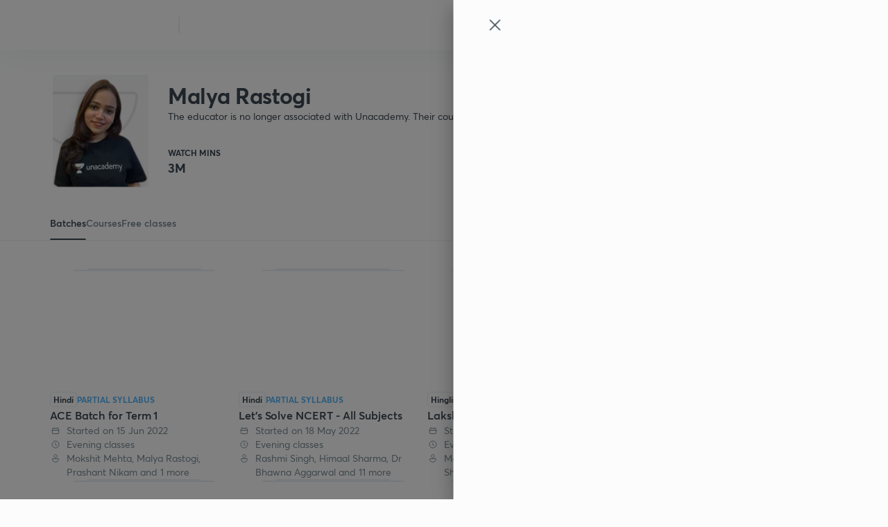

--- FILE ---
content_type: application/javascript
request_url: https://static.uacdn.net/production/_next/static/chunks/3803.4b63fc9202a45a85.js
body_size: 3426
content:
"use strict";(self.webpackChunk_N_E=self.webpackChunk_N_E||[]).push([[3803,99599],{16063:function(e,t,o){var n=o(16829),r=o(45697),l=o.n(r),a=o(44748),i=o(46829);let u=(0,n.default)("h5",{target:"e97kqng0",label:"H5"})("font-weight:",i.F3.rX,";font-size:",i.F3.H5,";line-height:",i.F3.rm,";color:",e=>{let{color:t}=e;return t},";margin:",i.t8.SPACING_0B,";@media only screen and (max-width:",i.AV.tablet,"){font-size:14px;}@media only screen and (max-width:47.95em){font-size:16px;}",e=>{let{lineClamp:t}=e;return t?a.Z.lineClampStyle(t):null});t.Z=u,u.propTypes={color:l().string,lineClamp:l().number},u.defaultProps={color:"var(--color-text-primary)",lineClamp:null}},40525:function(e,t,o){o.r(t);var n=o(35944),r=o(16829),l=o(45697),a=o.n(l),i=o(41349),u=o(94462),d=o(46829),s=o(16063),c=o(70426),g=o(50298);let p=(0,r.default)("div",{target:"e1uvib710",label:"Container"})("width:314px;background-color:var(--color-base-1);border-radius:",d.t8.SPACING_2B,";display:flex;flex-direction:column;padding:",d.t8.SPACING_5B," ",d.t8.SPACING_6B,";box-shadow:",(0,u.Z)(),";"),f=(0,r.default)("div",{target:"e1uvib711",label:"TopRow"})(),b=(0,r.default)("div",{target:"e1uvib712",label:"Column"})("display:flex;flex-direction:column;"),m=(0,r.default)(s.Z,{target:"e1uvib713",label:"StyledH5"})("color:var(--color-text-primary);"),h=(0,r.default)(c.Z,{target:"e1uvib714",label:"StyledP2"})("margin-top:",d.t8.SPACING_2B,";color:var(--color-text-primary);"),I=(0,r.default)(g.Z,{target:"e1uvib715",label:"StyledButton"})("margin-top:",d.t8.SPACING_6B,";width:122px;height:38px;"),v=(0,r.default)(i.default,{target:"e1uvib716",label:"StyledClose"})("cursor:pointer;position:absolute;right:",d.t8.SPACING_6B,";top:",d.t8.SPACING_6B,";"),N=(0,r.default)("div",{target:"e1uvib717",label:"TopBorder"})("margin-bottom:-",d.t8.SPACING_2B,";height:12px;background-color:",e=>{let{$color:t}=e;return t},";border-top-left-radius:",d.t8.SPACING_2B,";border-top-right-radius:",d.t8.SPACING_2B,";"),S=(0,r.default)("div",{target:"e1uvib718",label:"IconContainer"})("width:100%;margin-bottom:",d.t8.SPACING_4B,";"),Z=(0,r.default)("img",{target:"e1uvib719",label:"Icon"})(),y={info:"var(--color-i-orange-1)",error:"var(--color-i-red)"},C=e=>{let{title:t,description:o,buttonText:r,onActionClick:l,onCloseClick:a,icon:i,variant:u,closeIconSize:d="24px"}=e,s=t.split(":");return s.length>1&&(s[0]+=": "),(0,n.BX)(n.HY,{children:[(0,n.tZ)(N,{$color:y[u]}),(0,n.BX)(p,{children:[(0,n.BX)(f,{children:[i&&(0,n.tZ)(S,{className:"nudge-card-icon",children:(0,n.tZ)(Z,{src:i,alt:"icon"})}),(0,n.tZ)(v,{size:d,onClick:a,color:"var(--color-text-primary)"}),(0,n.tZ)(b,{children:s.map((e,t)=>(0,n.tZ)(m,{children:e},String(t)))})]}),(0,n.tZ)(h,{children:o}),r&&(0,n.tZ)(I,{className:"nudge-card-btn",label:r,onClick:l})]})]})};C.propTypes={title:a().string.isRequired,description:a().string.isRequired,buttonText:a().string.isRequired,onActionClick:a().func.isRequired,onCloseClick:a().func.isRequired,icon:a().string,variant:a().oneOf(["info","error"])},C.defaultProps={icon:"",variant:"info"},t.default=C},70426:function(e,t,o){var n=o(16829),r=o(45697),l=o.n(r),a=o(44748),i=o(46829);let u=(0,n.default)("p",{target:"ez2w5v70",label:"P2"})("font-weight:",i.F3.iD,";font-size:",i.F3.P2,";line-height:",i.F3.rm,";margin:",i.t8.SPACING_0B,";color:",e=>{let{color:t}=e;return t},";",e=>{let{lineClamp:t}=e;return t?a.Z.lineClampStyle(t):null});t.Z=u,u.propTypes={color:l().string,lineClamp:l().number},u.defaultProps={color:"var(--color-text-primary)",lineClamp:null}},12762:function(e,t,o){var n=o(67294),r=o(45492);let l=()=>{let[e,t]=(0,n.useState)(!1);return(0,r.Z)(()=>{t(!0)},0),e};t.Z=l},3803:function(e,t,o){o.r(t),o.d(t,{default:function(){return z}});var n=o(35944),r=o(16829),l=o(67294),a=o(11163),i=o(64292),u=o(53434),d=o(12762),s=o(40525),c=o(96799),g=o(45697),p=o.n(g),f=o(7484),b=o(30351);let m=(0,r.default)("div",{target:"e16s1ir70",label:"Wrapper"})("position:absolute;right:0px;top:90px;border-radius:8px;.nudge-card-icon{margin:0px;position:absolute;bottom:0;right:0;width:unset;}.nudge-card-btn{width:fit-content;padding:0px 12px;}"),h=e=>{let{goalUID:t}=e,[o,r]=(0,l.useState)(!0),a=(0,c.gj)(t),i={},u=()=>{r(!1),(0,c.DQ)(t)},d=()=>{let{goalSlug:e,subscriptionUID:o,isCombo:n,comboUID:r}=i;(0,f.Z)({pathname:"/goal/[goalSlug]/[goalUID]/subscribe/[subscriptionUID]",query:{goalSlug:e,goalUID:n?r:t,subscriptionUID:o}})};if(a&&o){i={goalSlug:a.goalSlug,goalUID:t,subscriptionUID:a.subscriptionUID,isCombo:a.isCombo,comboUID:a.comboUID};let g={1:{title:"You are just one step away!",description:"Complete your payment now & kickstart your ".concat(a.name," preparation"),buttonText:"Pay now",icon:"clockNudge.svg",variant:"info"},2:{title:"Oops! Your payment failed",description:"Complete now & start learning from the best ".concat(a.name," educators"),buttonText:"Complete payment",icon:"paymentFailed.svg",variant:"error"}},p=g[a.type];return(0,n.tZ)(m,{children:(0,n.tZ)(s.default,{title:p.title,description:p.description,buttonText:p.buttonText,onActionClick:d,onCloseClick:u,icon:(0,b.gJ)(p.icon),variant:p.variant})})}return null};h.propTypes={goalUID:p().string.isRequired};var I=o(93470),v=o(71836),N=o(46829),S=o(45530),Z=o(43221),y=o(80736),C=o(9707),P=o(59148),A=o(14671);let O=(0,P.Z)(e=>({shouldShowPendingPaymentNudge:!0,hidePendingPaymentNudge:()=>e(()=>({shouldShowPendingPaymentNudge:!1}))})),x=(0,A.Z)(O);var _=o(27064),D=o(87976),T=o(18989);let E=e=>t=>{let{hideGLONudge:o}=t;return null==o?void 0:o[e]},w=e=>{let{nudgeData:t}=e;return t};var B=o(96486),G=o(52563),R=o(82285),k=o(57693),L=o(5198);let U=e=>{let{closeNudge:t,goalInfo:o,userOnboardingStatus:r}=e,l=(0,D.Z)(Z.S4)||"",a="Hey ".concat(l,", let’s customise your ").concat(o.name||""," learning journey for you"),i=r===v.Dh.NEW?"Let’s start":"Resume",u=()=>{(0,f.Z)("/goal/[goalSlug]/[goalUID]/preferences?nudge=true","/goal/".concat(o.slug,"/").concat(o.uid,"/preferences?nudge=true"),null,"Goal Level Onboarding Nudge")},d=(0,_.Z)(e=>e.setHideGLONudge),c=()=>{d(o.uid||""),t()},g=k.Z&&(0,L.Z)("hidePWAMessage")||!k.Z;return(0,n.tZ)(n.HY,{children:g&&(0,n.tZ)(R.Z,{direction:"down",mountOnEnter:!0,unmountOnExit:!0,in:!0,children:(0,n.tZ)("div",{children:(0,n.tZ)(s.default,{title:"Customise your learning journey",description:a,buttonText:i,onActionClick:u,onCloseClick:c,icon:(0,b.gJ)("goal/onboarding/start-screen-nudge.svg")})})})})};U.propTypes={closeNudge:p().func.isRequired,goalInfo:p().objectOf(p().any).isRequired,userOnboardingStatus:p().oneOf([...Object.keys(v.Dh).map(e=>v.Dh[e]),-1])},U.defaultProps={userOnboardingStatus:-1};var V=o(72538);let M=(0,u.Z)(()=>o.e(74181).then(o.bind(o,74181))),q=(0,u.Z)(()=>o.e(77031).then(o.bind(o,77031))),F=(0,r.default)("div",{target:"e13uehj20",label:"Wrapper"})("position:absolute;right:0px;top:90px;border-radius:",N.t8.SPACING_2B,";"),j={"/goal/[goalSlug]/[goalUID]/preferences":!0},H={PART_PAYMENT:"PART_PAYMENT",VERIFICATION:"VERIFICATION",GOAL_LEVEL_ONBOARDING:"GOAL_LEVEL_ONBOARDING"},J=["/goal/[goalSlug]/[goalUID]","/goal/[goalSlug]/[goalUID]/home"],Y=()=>{let e=(0,a.useRouter)(),{route:t,query:{goalUID:o=""}}=e,{isPaymentNudge:r,setPaymentNudge:u}=(0,T.Z)(),s=(0,I.v)("isCheckoutUrl"),g=(0,C.Xm)(),p=o||g,f=(0,d.Z)(),b=i.ZP.isMobileDevice(),m=x(e=>e.shouldShowPendingPaymentNudge),N=x(e=>e.hidePendingPaymentNudge),{pendingPaymentStatus:P}=(0,V.Z)(p),A=(0,l.useMemo)(()=>!(!m||(0,B.isEmpty)(P))&&("PAC"===P.type&&P.data.hasOngoingCashPayment||"PIP"===P.type&&(P.data.isActivePartSet||P.data.showRefundScreen)),[m,P]),O=(0,_.Z)(w),{accessControl:R}=(0,S.Z)(),k=(0,Z.DS)(R)||-1,{topology:L}=(0,y.Z)(p),Y=(0,D.Z)(Z.M7),z=(0,I.v)("hideNudges"),W=(0,_.Z)(E(L.uid)),[X,Q]=(0,l.useState)(""),K=L.goalLevelOnboarding||{},$=(0,c.gj)(p),ee=K.isAvailable&&[v.Dh.NEW,v.Dh.INCOMPLETE].includes(k)&&!W&&!j[t]&&!!o&&g===o;if((0,l.useEffect)(()=>{let e="";A?e=H.PART_PAYMENT:O?e=H.VERIFICATION:ee&&(e=H.GOAL_LEVEL_ONBOARDING),Q(e)},[X,ee,A,O,m]),(0,l.useEffect)(()=>{Y||u(!1),X||J.includes(t)&&$?(r||u(!0),(0,G.V)()&&localStorage.setItem("openHeaderToolTip","false")):r&&u(!1)},[$,X,Y]),!(Y&&f&&!s&&!z&&!(b&&"/login"===t)))return null;let et=()=>{Q("")},eo=()=>{et(),N()};return X===H.PART_PAYMENT?(0,n.tZ)(M,{closeNudge:eo,pendingPaymentStatus:P}):J.includes(t)&&$?(0,n.tZ)(h,{goalUID:p}):X===H.VERIFICATION?(0,n.tZ)(F,{children:(0,n.tZ)(q,{nudgeData:O,closeNudge:et})}):X===H.GOAL_LEVEL_ONBOARDING?(0,n.tZ)(F,{children:(0,n.tZ)(U,{closeNudge:et,goalInfo:L,userOnboardingStatus:k})}):null};var z=Y},72538:function(e,t,o){var n=o(51513),r=o(43221),l=o(87976),a=o(35091);let i=e=>{let t=(0,l.Z)(r.M7),{data:o,...i}=(0,n.Z)(e&&t?"v1/subscriptions/pending_method/status/?goal_uid=".concat(e):null,{hostType:a.Bk.BACKEND_API_HOST});return{pendingPaymentStatus:o,...i}};t.Z=i},96799:function(e,t,o){o.d(t,{DQ:function(){return a},gj:function(){return l}});var n=o(52563);let r=(e,t,o,r,l,a,i)=>{if((0,n.V)()){let u=localStorage.getItem("acpf");delete(u=u?JSON.parse(u):{})[o],u[o]={date:new Date,name:e,goalSlug:t,subscriptionUID:r,isCombo:l,type:a,comboUID:i},localStorage.setItem("acpf",JSON.stringify(u))}},l=e=>{if((0,n.V)()){let t=localStorage.getItem("acpf");if(t&&(t=JSON.parse(t))[e]){let o=Math.abs(new Date-new Date(t[e].date));if(3>=Math.ceil(o/864e5))return t[e];delete t[e],localStorage.setItem("acpf",JSON.stringify(t))}}},a=e=>{if((0,n.V)()){let t=localStorage.getItem("acpf");t&&(delete(t=JSON.parse(t))[e],localStorage.setItem("acpf",JSON.stringify(t)))}};t.ZP=r}}]);
//# sourceMappingURL=3803.4b63fc9202a45a85.js.map

--- FILE ---
content_type: application/javascript
request_url: https://static.uacdn.net/production/_next/static/chunks/pages/learner/%5BlearnerUID%5D-e5fb2366a26fdcf9.js
body_size: 32925
content:
(self.webpackChunk_N_E=self.webpackChunk_N_E||[]).push([[41210,45492,55047,4881],{29972:function(e,t,l){(window.__NEXT_P=window.__NEXT_P||[]).push(["/learner/[learnerUID]",function(){return l(58227)}])},58679:function(e,t,l){"use strict";var i=l(51513);t.Z=function(e){let t=arguments.length>1&&void 0!==arguments[1]?arguments[1]:{selector:null,fallbackData:void 0},l="v1/topology/users/".concat(e,"/self/"),{data:n,isValidating:a,...r}=(0,i.Z)(e?l:null,{},{fallbackData:t.fallbackData});return t.selector&&"function"==typeof t.selector?t.selector(n||{}):{key:l,goalInfo:n,isValidating:a,...r}}},28792:function(e,t,l){"use strict";var i=l(16829),n=l(55517);let a=(0,i.default)(n.Z,{target:"e1clqyiq0",label:"Divider"})("background-color:var(--color-divider);");t.Z=a},18157:function(e,t,l){"use strict";l.r(t);var i=l(35944),n=l(16829),a=l(39636),r=l(45697),o=l.n(r),c=l(80231),u=l(41349),d=l(30351),s=l(46829);let p="var(--color-text-primary)",g=(0,n.default)(a.ZP,{target:"eqzpp0y0",label:"StyledDrawer"})("&.MuiDrawer-root > .MuiPaper-root{background-color:",e=>{let{$backgroundColor:t}=e;return t||"var(--color-base-0)"},";display:grid;grid-template-columns:repeat(10,",s.t8.SPACING_8B,");grid-column-gap:",s.t8.SPACING_4B,";grid-auto-rows:max-content;padding-left:",s.t8.SPACING_12B,";padding-top:",s.t8.SPACING_6B,";padding-right:115px;overflow-x:hidden;background-image:",e=>{let{$imageURL:t}=e;return t&&"url(".concat((0,d.gJ)(t),")")},";background-position:",e=>{let{$imagePosition:t}=e;return t},";background-repeat:no-repeat;background-size:",e=>{let{$imageSize:t}=e;return t},";background-attachment:",e=>{let{$backgroundAttachment:t}=e;return t},";",s.cy.uptoMobile,"{width:100%;padding-left:",s.t8.SPACING_4B,";padding-right:",s.t8.SPACING_4B,";overflow-x:initial;grid-template-columns:repeat(10,1fr);}",e=>{let{$login:t,$hideCloseButton:l}=e;return!l&&"grid-template-rows: 60px ".concat(t?"1fr":"",";")},"}"),h=(0,n.default)("div",{target:"eqzpp0y1",label:"CloseWrapper"})("grid-column:1/11;cursor:pointer;@media (max-width:47.95em){grid-column:1/2;width:24px;height:24px;}"),m=e=>{let{children:t,anchor:l,backgroundColor:n,drawerState:a,onClose:r,hideCloseButton:o,showBackButton:d,elevation:s,onPressBack:m,imageURL:f,imagePosition:v,imageSize:b,backgroundAttachment:_,disableBackdropClick:y,disableEscapeKeyDown:C,login:Z,variant:S,className:x}=e;return(0,i.BX)(g,{anchor:l,$backgroundColor:n,open:a,onClose:r,PaperProps:{id:"DrawerPaper"},$imageURL:f,$imagePosition:v,$imageSize:b,$backgroundAttachment:_,disableEscapeKeyDown:C,disableBackdropClick:y,$login:Z,$hideCloseButton:o,variant:S,className:x,elevation:s,children:[!o&&(0,i.tZ)(h,{children:(0,i.tZ)(u.default,{size:"24px",onClick:r,color:p})}),d&&(0,i.tZ)(h,{children:(0,i.tZ)(c.Z,{size:"24px",onClick:m,color:p})}),t]})};t.default=m,m.propTypes={children:o().oneOfType([o().oneOf([null]),o().node]),backgroundColor:o().string,anchor:o().oneOf(["left","right","top","bottom"]),drawerState:o().bool,onClose:o().func.isRequired,hideCloseButton:o().bool,showBackButton:o().bool,onPressBack:o().func,imageURL:o().string,imagePosition:o().string,imageSize:o().string,backgroundAttachment:o().string,disableEscapeKeyDown:o().bool,disableBackdropClick:o().bool,login:o().bool,variant:o().string,className:o().string,elevation:o().number},m.defaultProps={children:null,backgroundColor:null,anchor:"right",drawerState:!1,hideCloseButton:!1,showBackButton:!1,onPressBack:null,imageURL:null,imagePosition:null,imageSize:null,backgroundAttachment:null,elevation:16,disableEscapeKeyDown:!1,disableBackdropClick:!1,login:!1,variant:"temporary",className:""}},39062:function(e,t,l){"use strict";l.r(t);var i=l(35944),n=l(89755),a=l.n(n),r=l(16829),o=l(30351),c=l(66044),u=l(67294),d=l(58940),s=l(9436);let p=(0,r.default)(a(),{target:"e1pacfim0",label:"StyledNextImage"})("-webkit-user-drag:none;user-select:none;"),g=e=>{let{src:t,height:l,width:n,hasError:a,...r}=e;return(0,u.useEffect)(()=>{a||(0,o.ap)({src:t,width:n,height:l,type:"LEGACY"})},[a,l,t,n]),(0,i.tZ)(p,{...r,height:l,width:n,src:t||o.cE,loader:o.XI})},h=e=>(0,d.vQ)(s.m)?(0,i.tZ)(c.Z,{allowRender:!0,children:(0,i.tZ)(g,{...e})}):(0,i.tZ)(g,{...e});t.default=h},6039:function(e,t,l){"use strict";var i=l(35944),n=l(16829),a=l(60175),r=l(86e3),o=l(50298),c=l(89048),u=l(9008),d=l.n(u),s=l(39062),p=l(46829);let g=(0,n.default)("div",{target:"e1p9s8wk0",label:"Empty"})("grid-column:9/17;text-align:center;padding-top:",p.t8.SPACING_10B,";align-items:center;display:flex;height:calc(\n    100vh -\n      ",p.t8.SPACING_HEADER+p.t8.SPACING_FOOTER+p.t8.SPACING_HEADER_MARGIN+p.t8.SPACING_FOOTER_MARGIN,"px\n  );min-height:448px;flex-direction:column;"),h=(0,n.default)(a.Z,{target:"e1p9s8wk1",label:"NoCourses"})("margin-top:",p.t8.SPACING_6B,";margin-bottom:",p.t8.SPACING_3B,";color:var(--color-text-primary);"),m=(0,n.default)(o.Z,{target:"e1p9s8wk2",label:"Back"})("margin-top:",p.t8.SPACING_4B,";margin-bottom:",p.t8.SPACING_13B,";"),f=e=>{let{title:t="Oops! Page not found...",description:l="Looks like you're looking for something that doesn't exist."}=e,n=()=>{let e=/iPhone|iPad|iPod|Android/i.test(navigator.userAgent);e&&window.open(window.location.origin,"_self")};return(0,i.BX)(i.HY,{children:[(0,i.tZ)(d(),{children:(0,i.tZ)("title",{children:t})}),(0,i.BX)(g,{children:[(0,i.tZ)(s.default,{src:"error.svg",alt:"error",width:400,height:260}),(0,i.tZ)(h,{children:t}),l?(0,i.tZ)(r.Z,{color:"var(--color-text-secondary)",children:l}):null,(0,i.tZ)(c.Z,{href:"/",children:(0,i.tZ)(m,{onClick:n,label:"Go home",grid:2})})]})]})};t.Z=f},98268:function(e,t,l){"use strict";l.d(t,{Bj:function(){return i},HS:function(){return n},Pb:function(){return a},Xn:function(){return r}});let i={preLogin:{title:"Join to access 3,00,000+ free classes",desc:"Create a free account and access free classes, playlists & more",img:"class.svg"},postLogin:{title:"3,000,000+ free classes available",desc:"Start learning from topic wise free classes, curated playlists & more",buttonCta:"Explore classes",url:e=>"/goal/-/".concat(e)}},n={preLogin:{title:"Join to access 10,000+ free tests",desc:"Create a free account and access tests, practice questions & more",img:"test.svg"},postLogin:{title:"10,000+ free tests available",desc:"Start learning from tests, practice questions & more",buttonCta:"Explore tests",url:e=>"/goal/-/".concat(e,"/test-series")}},a={preLogin:{title:"Join to learn from 2,000+ top educators",desc:"Create a free account and access courses, free classes & more",img:"educator.svg"},postLogin:{title:"Learn from 2,000+ educators",desc:"Start learning from free classes of top educators",buttonCta:"Explore",url:e=>"/goal/-/".concat(e)}},r={preLogin:{title:"Join to access 50,000+ free courses",desc:"Create a free account and access courses, free classes & more",img:"course.svg"},postLogin:{title:"10,000+ free courses available",desc:"Start learning from courses, free classes & more",buttonCta:"Explore courses",url:e=>"/goal/-/".concat(e,"/free-platform")}}},88858:function(e,t,l){"use strict";l.d(t,{I:function(){return i},n:function(){return n}});let i="/class/[slug]/[uid]",n={a:"https://static.uacdn.net/web-cms/playlist_thumbnail_a_75a4cfbe49.png",b:"https://static.uacdn.net/web-cms/playlist_thumbnail_b_05e57264a4.png",c:"https://static.uacdn.net/web-cms/playlist_thumbnail_c_60c024069a.png",d:"https://static.uacdn.net/web-cms/playlist_thumbnail_d_c1094414c3.png",e:"https://static.uacdn.net/web-cms/playlist_thumbnail_e_6c3408da07.png",f:"https://static.uacdn.net/web-cms/playlist_thumbnail_f_20185317a6.png",g:"https://static.uacdn.net/web-cms/playlist_thumbnail_g_19bca17fc6.png",h:"https://static.uacdn.net/web-cms/playlist_thumbnail_h_809dd7605b.png",i:"https://static.uacdn.net/web-cms/playlist_thumbnail_i_2eb163b667.png",j:"https://static.uacdn.net/web-cms/playlist_thumbnail_j_deae67554c.png",k:"https://static.uacdn.net/web-cms/playlist_thumbnail_k_f5e0165eff.png",l:"https://static.uacdn.net/web-cms/playlist_thumbnail_l_d24fc4cb82.png",m:"https://static.uacdn.net/web-cms/playlist_thumbnail_m_1be5f3ed04.png",n:"https://static.uacdn.net/web-cms/playlist_thumbnail_n_c60662b6ac.png",o:"https://static.uacdn.net/web-cms/playlist_thumbnail_o_ff19947540.png",p:"https://static.uacdn.net/web-cms/playlist_thumbnail_p_1622263294.png",q:"https://static.uacdn.net/web-cms/playlist_thumbnail_q_649936d684.png",r:"https://static.uacdn.net/web-cms/playlist_thumbnail_r_da2c28b700.png",s:"https://static.uacdn.net/web-cms/playlist_thumbnail_s_f2fb5c1e7a.png",t:"https://static.uacdn.net/web-cms/playlist_thumbnail_t_490f296423.pngg",u:"https://static.uacdn.net/web-cms/playlist_thumbnail_u_fc0aeeae16.png",v:"https://static.uacdn.net/web-cms/playlist_thumbnail_v_12c6b3d8e1.png",w:"https://static.uacdn.net/web-cms/playlist_thumbnail_w_326a590583.png",x:"https://static.uacdn.net/web-cms/playlist_thumbnail_x_e620266528.png",y:"https://static.uacdn.net/web-cms/playlist_thumbnail_y_e307a0f292.png",z:"https://static.uacdn.net/web-cms/playlist_thumbnail_z_212bc69fc4.png"}},6980:function(e,t,l){"use strict";l.d(t,{Fw:function(){return o},Hm:function(){return d},So:function(){return g},Vd:function(){return u},ZV:function(){return h},a_:function(){return a},bw:function(){return p},iz:function(){return i},kn:function(){return c},lg:function(){return n},ty:function(){return r},xs:function(){return s}});let i="playlist_card_clicked",n="playlist_start_watching_clicked",a="preview_thumbnail",r="main_CTA",o="Playlist_details_page",c="class_card",u="side_card",d="play_button",s="Educator profile playlist see all",p="Special class playlist see all",g="Educator Profile",h="Special class browse page"},55715:function(e,t,l){"use strict";l.d(t,{$x:function(){return c},FK:function(){return d},QA:function(){return u},sO:function(){return s},uM:function(){return o},x1:function(){return p}});var i=l(48835),n=l(57444),a=l(88858);let r=(e,t,l)=>e?[{title:null==e?void 0:e.name,url:"/goal/".concat(null==e?void 0:e.slug,"/").concat(null==e?void 0:e.uid)},{title:"Free classes",url:"/goal/".concat(null==e?void 0:e.slug,"/").concat(null==e?void 0:e.uid,"/classes")},{title:"Popular classes",url:"/curated-classes/".concat(t,"/").concat(l)}]:[];t.ZP=r;let o=e=>e?"".concat(null==e?void 0:e.firstName," ").concat(null==e?void 0:e.lastName):"",c={title:"Download learner’s app to start your preparation",description:"Over 8,00,000 learners trust us for their preparation",benefits:["Fully organized study planner","Exceptional educators to learn from","Mock tests, live quizzes & practice"],label:"Download the app"},u={1:{languageText:"En"},2:{languageText:"हि"},3:{languageText:"ਪ"},4:{languageText:"ಕ"},5:{languageText:"es"},6:{languageText:"Fr"},7:{languageText:"த"},8:{languageText:"తె"},9:{languageText:"മ"},10:{languageText:"म"},11:{languageText:"ব"},12:{languageText:"ગુ"},13:{languageText:"मै"},14:{languageText:"ଓ"},51:{languageText:"de"},52:{languageText:"P"},53:{languageText:"h"},54:{languageText:"भो"},55:{languageText:"অ"},56:{languageText:"اردو"},57:{languageText:"मे"},58:{languageText:"सं"},59:{languageText:"हिn"}},d=function(){let e=arguments.length>0&&void 0!==arguments[0]?arguments[0]:"";return e.trim().toLowerCase().replace(/^-+/g,"").replace(/[^\w-]+/g,"-").replace(/-+/g,"-").replace(/-+$/g,"")},s=e=>{var t;let{goalInfo:l,playlistUID:a,slug:o,lessonDetailsInfo:c,playlistDetails:u}=e,d=[],s={"@context":"http://schema.org","@type":"ItemList",numberOfItems:null==c?void 0:c.lessonsCount,itemListElement:null==u?void 0:null===(t=u.results)||void 0===t?void 0:t.map((e,t)=>{var l,i,a,r,o,u,d;return{"@type":"ListItem",position:t+1,item:{"@type":"VideoObject","@id":e.uid,name:e.name,description:null==c?void 0:c.description,thumbnailUrl:e.coverPhoto,duration:(0,n.dz)(null==e?void 0:null===(l=e.nextSession)||void 0===l?void 0:null===(i=l.properties)||void 0===i?void 0:i.duration),uploadDate:(0,n._3)(null==e?void 0:null===(a=e.nextSession)||void 0===a?void 0:a.createdAt),contentUrl:null==e?void 0:null===(r=e.nextSession)||void 0===r?void 0:null===(o=r.properties)||void 0===o?void 0:o.permalink,url:null==e?void 0:null===(u=e.nextSession)||void 0===u?void 0:null===(d=u.properties)||void 0===d?void 0:d.permalink}}})};d.push(s);let p=r(l,o,a);return d.push((0,i.Z)(p)),{"@context":"https://schema.org/","@graph":d}},p=e=>{let t=((null==e?void 0:e.charAt(0))||"").toLowerCase();return a.n[t]||a.n.a}},73817:function(e,t,l){"use strict";var i=l(35944),n=l(45697),a=l.n(n),r=l(67294),o=l(15569),c=l(5967),u=l(90675),d=l(2185),s=l(71836),p=l(53434),g=l(74058),h=l(17603),m=l(9707),f=l(98446);let v=(0,p.Z)(()=>Promise.resolve().then(l.bind(l,57884))),b=e=>{let{courseUID:t,courseData:l={},index:n,item:a,gridColumn:p,username:b,disabledTopicGroup:_,hideLessonCount:y,label:C}=e,Z=t||a.course,[S,x]=(0,r.useState)(!1),P=(0,d.I0)(),{open:I}=(0,h.Ds)(),{mutate:w}=(0,g.Z)(b),A=(0,m.Xm)(),{uid:B,name:N}=l.goal||{},E=(0,f.Z)(B),T=e=>{P((0,o.Ut)(Z,4,e))},G=()=>{},k=async(e,t)=>{t?x(!0):(G("educatorProfile-courseEnroll"),await P((0,o.eL)(Z,!0)),w(),I({message:(0,s.uc)({type:l.programmeType===s.h7.TESTSERIES?"Test-series":"Course",goalName:N,goalUID:B,selectedGoalUID:A,isRecordedGoal:E}),type:"success"}))},R=()=>x(!1),L=()=>{G("educatorProfile-courseUnEnroll"),P((0,o.eL)(Z,!1)),x(!1),setTimeout(()=>w(),500)};return l.forPlus||l.isSpecial?(0,i.BX)(i.HY,{children:[(0,i.tZ)(c.Z,{index:n,course:l,toggleEnroll:k,dataAnalytics:"educatorProfile",gridColumn:p,disabledTopicGroup:_,hideLessonCount:y,label:C},l.uid),(0,i.tZ)(v,{onClose:R,dialogState:S,heading:"Are you sure you want to unenroll?",message:s.Bc.UNENROLL_MESSAGE,acceptLabel:"Unenroll",rejectLabel:"Cancel",acceptOnClick:L,rejectOnClick:R})]}):(0,i.tZ)(u.default,{index:n,course:l,onClickSave:T,dataAnalytics:"educatorProfile",gridColumn:p},l.uid)};t.Z=b,b.propTypes={courseUID:a().string,index:a().number.isRequired,item:a().objectOf(a().any),gridColumn:a().string,username:a().string,disabledTopicGroup:a().bool,hideLessonCount:a().bool},b.defaultProps={courseUID:"",item:{},gridColumn:"span 6",username:"",disabledTopicGroup:!1,hideLessonCount:!1}},77607:function(e,t,l){"use strict";var i=l(35944),n=l(45697),a=l.n(n),r=l(67294),o=l(16829),c=l(70426),u=l(81080),d=l(39062),s=l(28792),p=l(80610),g=l(53434),h=l(59937),m=l(46829),f=l(32057),v=l(50629),b=l(30570),_=l(36297),y=l(61800),C=l(82055),Z=l(59935);let S=(0,g.Z)(()=>Promise.all([l.e(48054),l.e(98244)]).then(l.bind(l,48054))),x=(0,o.default)(p.Z,{target:"e1av6pgy0",label:"Stats"})("padding:",m.t8.SPACING_2B," ",m.t8.SPACING_4B,";display:flex;align-items:flex-end;cursor:",e=>{let{$isEducatorOrIsModerator:t}=e;return t?"pointer":"default"},";",m.cy.uptoMobile,"{grid-column:span 10;margin-top:8px;padding:",m.t8.SPACING_3B,";display:flex;justify-content:space-between;align-items:center;}"),P=(0,o.default)("div",{target:"e1av6pgy1",label:"Container"})("display:flex;align-items:center;"),I=(0,o.default)(u.Z,{target:"e1av6pgy2",label:"Value"})("line-height:",m.F3.MA,";margin-bottom:",m.t8.SPACING_1B,";color:var(--color-text-primary);",m.cy.uptoMobile,"{margin-bottom:0;font-size:18px;line-height:150%;}"),w=(0,o.default)(c.Z,{target:"e1av6pgy3",label:"Label"})("margin-left:",m.t8.SPACING_2B,";margin-bottom:",m.t8.SPACING_1B,";color:var(--color-text-primary);",m.cy.uptoMobile,"{margin-bottom:0;margin-left:",m.t8.SPACING_1B,";color:var(--color-text-secondary);}"),A=(0,o.default)(s.Z,{target:"e1av6pgy4",label:"StyledDivider"})("margin-left:",m.t8.SPACING_4B,";margin-right:",m.t8.SPACING_4B,";height:",m.t8.SPACING_8B,";width:",m.t8.SPACING_1,";",m.cy.uptoMobile,"{margin:0;background-color:var(--color-divider);}"),B=(0,o.default)("div",{target:"e1av6pgy5",label:"Hats"})("display:flex;margin-left:",m.t8.SPACING_4B,";flex-direction:row-reverse;",m.cy.uptoMobile,"{margin-left:0;margin-right:",m.t8.SPACING_4B,";}"),N=(0,o.default)("div",{target:"e1av6pgy6",label:"HatCount"})("height:32px;width:32px;background:var(--color-i-blue);border:2px solid var(--color-i-white);border-radius:50%;display:flex;justify-content:center;align-items:center;font-size:14px;color:var(--color-i-white);margin-left:-",m.t8.SPACING_4B,";font-weight:bold;"),E=(0,o.default)("div",{target:"e1av6pgy7",label:"Hat"})("margin-left:-",m.t8.SPACING_4B,";"),T=e=>[...e||[]].reverse(),G=e=>{var t;let{username:l,trimInMobile:n=!0}=e,a=(0,v.dD)(),{profileData:o}=(0,C.Z)(l),{learnerMileStonesInfo:c=[]}=(0,Z.Z)(l),u=(0,_.Z)({educatorProfile:o}),s=null==c?void 0:null===(t=c.achieved)||void 0===t?void 0:t.map(e=>({hat:e.milestone})),{dedications:p,isEducator:g,isModerator:m}=o,G=p||y.n8,k=null==s?void 0:s.length,[R,L]=(0,r.useState)(!1),D=G.reduce((e,t)=>e+t.count,0),M=a&&n&&G.length>5?G.slice(0,5):G,O=G.length-M.length,z="Knowledge Hats",F=(0,f.pF)(k);g&&(z="Dedications",F=(0,f.pF)(D));let X=g||m,U=()=>{L(!0),h.EX.track(b.K3b,{...u})},q=()=>L(!1),H=G.length>0;return(g&&D>0||!g&&k>0)&&F?(0,i.BX)(i.HY,{children:[(0,i.BX)(x,{onClick:X?U:void 0,$isEducatorOrIsModerator:X,children:[(0,i.BX)(P,{children:[(0,i.tZ)(I,{children:F}),(0,i.tZ)(w,{children:z})]}),H&&(0,i.BX)(i.HY,{children:[(0,i.tZ)(A,{}),(0,i.BX)(B,{children:[T(M).map(e=>{let{hat:t={}}=e,{hatIcon:l,value:n}=t;return l?(0,i.tZ)(E,{children:(0,i.tZ)(d.default,{src:l,height:32,width:32})},n):null}),O>0&&(0,i.tZ)(N,{children:"+".concat(O)})]})]})]}),R&&(0,i.tZ)(S,{showDedications:R,dedications:g?G:s,username:l,onCloseDedications:q})]}):null};t.Z=G,G.propTypes={username:a().string.isRequired}},24318:function(e,t,l){"use strict";var i=l(35944),n=l(45697),a=l.n(n),r=l(16829),o=l(40133),c=l(46829),u=l(67294),d=l(2185),s=l(99356),p=l(35535),g=l(82521),h=l(53434),m=l(23781);let f=(0,h.Z)(()=>Promise.all([l.e(94637),l.e(79200)]).then(l.bind(l,79200))),v=(0,r.default)("div",{target:"e12bo16k0",label:"EducatorTag"})("display:flex;align-items:center;cursor:",e=>{let{$isPartnerEducator:t}=e;return t?"initial":"pointer"},";"),b=(0,r.default)(o.Z,{target:"e12bo16k1",label:"StyledH6"})("margin-bottom:",c.t8.SPACING_3B,";max-height:100px;opacity:1;",c.cy.uptoMobile,"{font-size:",c.F3.HC,";margin-top:",c.t8.SPACING_1B,";}"),_=e=>{var t,l;let{levelInfo:n,isPartnerEducator:a}=e,r=(0,d.I0)(),[o,c]=(0,u.useState)(!1),{levelsDisplayInfo:h=[]}=(0,g.Z)(),_=null==h?void 0:h.find(e=>e.levelId===(null==n?void 0:n.currentLevelId));if(_=a?m.BB:_,(0,u.useEffect)(()=>{(0,s.Z)(n)||r((0,p.iWI)(n))},[n]),((0,s.Z)(n)||!_)&&!a)return null;let y=()=>{a||c(!0)},C=()=>{c(!1)};return(0,i.BX)(i.HY,{children:[(0,i.BX)(v,{onClick:y,$isPartnerEducator:a,children:[(0,i.tZ)(b,{color:null==_?void 0:_.color.primary,children:_.name}),(0,i.BX)(b,{color:"var(--color-text-secondary)",children:["\xa0 ",(null==n?void 0:null===(t=n.goal)||void 0===t?void 0:t.name)?"in ".concat(null==n?void 0:null===(l=n.goal)||void 0===l?void 0:l.name):""]})]}),o&&(0,i.tZ)(f,{isOpen:o,onClose:C,onPressBack:C,isPublic:!0})]})};t.Z=_,_.propTypes={levelInfo:a().shape(a().any)},_.defaultProps={levelInfo:{}}},23781:function(e,t,l){"use strict";l.d(t,{$u:function(){return y},A5:function(){return C},BB:function(){return g},FR:function(){return v},Hz:function(){return x},If:function(){return u},Nl:function(){return r},RO:function(){return Z},Ru:function(){return n},X7:function(){return o},Xv:function(){return h},YD:function(){return c},cR:function(){return b},hR:function(){return a},k6:function(){return d},pv:function(){return S},qF:function(){return p},sn:function(){return f},v8:function(){return i},vk:function(){return m},y8:function(){return _},yL:function(){return s}});let i="free",n="batch",a="batch_groups",r="topics",o="educator_dpp",c="Banner - Banner Clicked",u="Educator Profile Viewed",d="Practice - Practice Started",s={goal:11,topic:13},p=10,g={color:{primary:"#6496BC"},asset:{badge:"https://static.uacdn.net/web-cms/Partner_badge_2_4a9f6a1b22.png"},name:"Partner Educator"},h={color:{primary:"#3C4852"},name:"Ex-Educator"},m=0,f=1,v=2,b=3,_="special_class",y="batches",C="plus_goal",Z="free_courses",S="educator_dpp",x="educator-tabs-wrapper"},32713:function(e,t,l){"use strict";l.d(t,{C$:function(){return y},Dx:function(){return C},Mv:function(){return _},Xw:function(){return b},q6:function(){return x},ry:function(){return v}});var i=l(52563),n=l(38702),a=l.n(n),r=l(57402),o=l(32057),c=l(7484),u=l(75030),d=l(20987),s=l(71836),p=l(57444),g=l(45433),h=l(84832),m=l(23781);let f=()=>{if((0,i.V)())return JSON.parse(localStorage.getItem("educatorsWithEducatorLibraryBanner"))||[]},v=e=>{if((0,i.V)()){let t=f(),l=[...t,e];localStorage.setItem("educatorsWithEducatorLibraryBanner",JSON.stringify(l))}},b=function(){let e=arguments.length>0&&void 0!==arguments[0]?arguments[0]:[];return e.some(e=>e.type===m.Nl)},_=function(){var e;let t=arguments.length>0&&void 0!==arguments[0]?arguments[0]:[],l=arguments.length>1?arguments[1]:void 0;return t.length>0&&!(null===(e=f())||void 0===e?void 0:e.includes(l))&&b(t)},y=e=>({goal:{id:e.goal||""},topic:{id:e.topic||""},filter_by:{id:"dpp"}}),C=e=>{var t,l,i,n,r,o;let{filter:c,option:u,filtersApplied:d}=e,s=a()(null!=d?d:{});s[c].id=null==u?void 0:u.id;let p="";return(null===(t=s.filter_by)||void 0===t?void 0:t.id)&&(p+="type=".concat(null===(l=s.filter_by)||void 0===l?void 0:l.id)),(null===(i=s.goal)||void 0===i?void 0:i.id)&&(p+="&goal=".concat(null===(n=s.goal)||void 0===n?void 0:n.id)),(null===(r=s.topic)||void 0===r?void 0:r.id)&&(p+="&topic=".concat(null===(o=s.topic)||void 0===o?void 0:o.id)),p};s.A_.FUTURE,s.A_.PAST,s.A_.DORMANT;let Z=(e,t,l)=>{if(!e&&!t)return"";if(l)return"Started at ".concat((0,p.hK)(e));let i=(0,h.Z)(new Date(e));return i?function(e){let t=(0,p.KC)(new Date(e),new Date),l=(0,p.KC)(new Date(e),new Date(new Date().getTime()+864e5));return t?"Today, ".concat((0,p.hK)(e)):l?"Tomorrow, ".concat((0,p.hK)(e)):"Starts on ".concat((0,p.uK)(e))}(e):t?(0,p.Kc)(e):(0,p.$s)(new Date(e))},S=e=>{let{startsAt:t,endsAt:l,isLive:i,viewCount:n}=e,a=i?"viewer":"view",r="".concat((0,o.pF)(n)," ").concat(n>1?"".concat(a,"s"):a),c=Z(t,l,i);return"".concat(n>0?r:"").concat(n&&c?"  •  ":"").concat(c)};function x(e){var t,l,i,n;let{classInfo:a,hideDetailsLine:o=!0,onClick:s}=e,{author:p,name:h,topicGroups:m,languageDisplay:f,thumbnail:v,notified:b}=a,_=function(e){let{isLive:t,isUpcoming:l}=e;return t?"Live":l?"Upcoming":"Completed"}(a),y=()=>{s&&s(a);let e={href:(0,u.bc)(a),as:(0,d.Rg)(a)};(0,c.Z)(e.href,e.as)},C={educatorLink:"/@".concat(p.username),title:h,topicName:null==m?void 0:null===(t=m[0])||void 0===t?void 0:t.name,topicColor:(null==m?void 0:null===(l=m[0])||void 0===l?void 0:l.name)?(0,r.Z)((null==m?void 0:null===(i=m[0])||void 0===i?void 0:i.name[0])||""):"#8873FF",langLabel:f,..._&&{variant:_},thumbnail:(0,g.getClassCard)(v,(0,r.Z)((null==m?void 0:null===(n=m[0])||void 0===n?void 0:n.name[0])||"")),onClick:y,detailsLine:o?"":S(a),showNotifyButton:!0,notified:b};return C}},52006:function(e,t,l){"use strict";l.d(t,{Gr:function(){return P},xI:function(){return x}});var i=l(35944),n=l(16829),a=l(47239),r=l(55715),o=l(32073),c=l(46829),u=l(17209),d=l(604),s=l(7484),p=l(11163),g=l(59937),h=l(6980),m=l(30570);let f=(0,n.default)("div",{target:"eomfz960",label:"Container"})("grid-column:span 18;margin-top:",e=>{let{$isEducator:t}=e;return t?"".concat(c.t8.SPACING_10B):"".concat(c.t8.SPACING_6B)},";padding-bottom:",e=>{let{$isEducator:t}=e;return t?0:"".concat(c.t8.SPACING_6B)},";",c.cy.uptoMobile,"{margin:",e=>{let{$isEducator:t}=e;return t?"".concat(c.t8.SPACING_10B," ").concat(c.t8.SPACING_0B," 0"):"".concat(c.t8.SPACING_8B," ").concat(c.t8.SPACING_0B)},";padding-bottom:",e=>{let{$isEducator:t}=e;return t?"".concat(c.t8.SPACING_6B):"".concat(c.t8.SPACING_0B)},";}.hideControls{button{visibility:hidden;}}"),v=(0,n.default)(o.Z,{target:"eomfz961",label:"StyledEducatorPlaylistCard"})("max-height:282px;width:272px;max-width:272px;.aquilla-educator-playlist-educator-thumbnail-wrapper{height:155px;width:240px;> div:first-child{height:155px;}}.aquilla-educator-playlist-details-wrapper{gap:8px;.aquilla-educator-playlist-info{h6{-webkit-line-clamp:2;}}}",c.cy.uptoMobile,"{max-width:272px;max-height:282px;}"),b=(0,n.default)("div",{target:"eomfz962",label:"EduThumbWrapper"})("position:relative;justify-content:center;"),_=(0,n.default)(u.Z,{target:"eomfz963",label:"EduImage"})("object-fit:contain;"),y=(0,n.default)("div",{target:"eomfz964",label:"ImageWrapper"})("position:absolute;width:170px;height:155px;bottom:-",c.t8.SPACING_1B,";left:50%;transform:translate(-50%,0);max-width:90%;max-height:100%;"),C=(0,n.default)("div",{target:"eomfz965",label:"ThumbnailWrapper"})("position:relative;width:240px;height:155px;"),Z=(0,n.default)(u.Z,{target:"eomfz966",label:"Thumbnail"})("object-fit:cover;width:100%;"),S=e=>{let{url:t,topicName:l}=e,n=(0,r.x1)(l);return(0,i.BX)(b,{children:[(0,i.tZ)(C,{children:(0,i.tZ)(Z,{src:n,width:170,height:155,alt:"edu-thumbnail",priority:!0})}),(0,i.tZ)(y,{children:(0,i.tZ)(_,{src:t,width:170,height:155,alt:"edu-image",priority:!0})})]})},x=e=>e?e>1?"".concat(e," lessons"):"".concat(e," lesson"):null,P=function(){let e=arguments.length>0&&void 0!==arguments[0]?arguments[0]:{},t=(0,r.FK)(e.name)||"-";return{href:"/curated-classes/".concat(t,"/").concat(null==e?void 0:e.uid)}},I=e=>{var t,l,n;let{block:o={},isEducator:c,username:u,educatorUID:b}=e,{query:_}=(0,p.useRouter)(),{goalUID:y,goalSlug:C}=_,Z=(null==o?void 0:o.label)||(null==o?void 0:null===(t=o.metaData)||void 0===t?void 0:t.title),I=(null==o?void 0:null===(l=o.extraBlockInfo)||void 0===l?void 0:l.subLabel)||(null==o?void 0:null===(n=o.metaData)||void 0===n?void 0:n.subtitle),{data:w=[]}=o,A=()=>{(0,s.Z)("/goal/[goalSlug]/[goalUID]/curated-classes","/goal/".concat(C,"/").concat(y,"/curated-classes"))},B=null==w?void 0:w.length,N=()=>{g.EX.track(m.j1u,{last_primary_source_section:"Learn with playlists"}),(0,s.Z)("/[authorID]/curated-classes","/@".concat(u,"/curated-classes"))},E={};B>4&&(E.onSeeAll=c?N:A),B<4&&(E.className="hideControls");let T=e=>{var t,l,i,n;let a=(null==e?void 0:null===(t=e.authors)||void 0===t?void 0:t[0])||{},o=(0,r.uM)(a),u=(null==a?void 0:a.uid)||b;g.EX.track(h.iz,{current_screen:c?h.So:h.ZV,goal_uid:null!==(l=null==_?void 0:_.goalUID)&&void 0!==l?l:"NA",is_new_user:"NA",playlist_name:null!==(i=null==e?void 0:e.name)&&void 0!==i?i:"NA",playlist_uid:null!==(n=null==e?void 0:e.uid)&&void 0!==n?n:"NA",educator_uid:null!=u?u:"NA",educator_name:o,last_primary_source_section:"Learn with playlists"})};return(0,i.tZ)(f,{$isEducator:c,children:(0,i.tZ)(a.ZP,{itemsPerSlide:3,title:Z||"Learn with playlists",description:I||"Structured, topic-wise lessons",...E,children:null==w?void 0:w.map(e=>{var t,l;let n=(null==e?void 0:null===(t=e.authors)||void 0===t?void 0:t[0])||{},{color:a}=(0,d.Z)(null==e?void 0:e.topicGroupName),o=(0,r.uM)(n),{href:c}=P(e);return(0,i.tZ)(v,{onClick:()=>T(e),educatorName:o,title:e.name,topicColor:a,topicName:e.topicGroupName,lessons:x(e.lessonsCount),langLabel:(null===(l=r.QA[e.language])||void 0===l?void 0:l.languageText)||"EN",thumbnail:()=>(0,i.tZ)(S,{url:n.avatarV2||n.oldAvatar,color:a,topicName:e.topicGroupName}),href:c,educatorLink:"/@".concat(n.username)},e.uid)})})})};t.ZP=I},45433:function(e,t,l){"use strict";l.r(t),l.d(t,{EducatorCardThumbnail:function(){return _},getClassCard:function(){return y}});var i=l(35944);l(67294);var n=l(22066),a=l(47239),r=l(16829),o=l(17209),c=l(46829),u=l(11163),d=l(7484),s=l(20987),p=l(30570),g=l(59937),h=l(67366),m=l(66390),f=l(32629);let v=(0,r.default)("div",{target:"ey1c6r30",label:"PopularClassesContainer"})("width:var(--layout-width);margin:",c.t8.SPACING_12B," auto ",c.t8.SPACING_10B,";",c.cy.uptoTablet,"{width:100%;margin:",c.t8.SPACING_8B," auto ",c.t8.SPACING_10B,";}",c.cy.onlyTablet,"{.aquilla-carousel-wrapper > *:first-child{margin-left:",c.t8.SPACING_8B,";}.aquilla-carousel-wrapper > *:last-child{margin-right:",c.t8.SPACING_8B,";}.showcase-section-header{padding:0 ",c.t8.SPACING_8B,";}}",c.cy.uptoMobile,"{width:100%;margin:",c.t8.SPACING_8B," auto ",c.t8.SPACING_8B,";padding:0;}"),b=(0,r.default)("div",{target:"ey1c6r31",label:"ClassThumbnailWrapper"})("position:relative;width:272px;"),_=e=>{let{coverPhoto:t,color:l}=e;return t?(0,i.tZ)(b,{children:(0,i.tZ)(o.Z,{src:t,alt:"",height:156,width:272})}):(0,i.tZ)(m.Z,{variant:"content-thumbnail-with-person",color:l,width:272,height:156})};function y(e,t){return function(){return(0,i.tZ)(_,{coverPhoto:e,color:t})}}let C=e=>{let{block:t}=e,{data:l,extraBlockInfo:r}=t,{query:{goalSlug:o,goalUID:c}}=(0,u.useRouter)(),m=(0,h.Z)({}),b=e=>{e.preventDefault(),g.EX.track(p.j1u,{...m,last_primary_source_section:"Popular Classes",last_primary_source:"Goal Home"});let t={href:"/goal/[goalSlug]/[goalUID]/classes",as:"/goal/".concat(o,"/").concat(c,"/classes")};(0,d.Z)(t.href,t.as)},y=(e,t)=>{var l;f.Z.setItem("lpss",t);let i=(0,s.bc)(),n=(0,s.Rg)({...e,nextTrack:{...e.nextSession,...null===(l=e.nextSession)||void 0===l?void 0:l.properties}});(0,d.Z)(i,n)};return(0,i.tZ)(v,{children:(0,i.tZ)(a.ZP,{title:r.blockHeader,itemsPerSlide:4,onSeeAll:b,hideArrowButtonOnTablet:!0,seeAllVariant:"ghost-green",children:l.map(e=>e.nextSession?(0,i.tZ)(n.Z,{as:"div",title:e.title,educatorName:e.educatorName,educatorLink:e.educatorLink,topicName:e.topicName,topicColor:e.topicColor||"#8873FF",langLabel:e.langLabel,viewCount:e.viewCount,variant:e.variant,thumbnail:()=>(0,i.tZ)(_,{coverPhoto:e.coverPhotoV1,topicColor:e.topicColor}),onClick:()=>y(e,"Popular Classes")},e.uid):null)})})};t.default=C},98778:function(e,t,l){"use strict";var i=l(59937),n=l(61800),a=l(80736),r=l(87976),o=l(91159);t.Z=function(){let e=arguments.length>0&&void 0!==arguments[0]?arguments[0]:"",{topology:t}=(0,a.Z)(e),{subscription:l=n.FD,expired_at:c,time_remaining:u}=(0,r.Z)((0,o.O_)(e))||n.FD;return function(e){let a=arguments.length>1&&void 0!==arguments[1]?arguments[1]:n.FD;i.EX.track(e,{goal_name:t.name,goal_uid:t.uid,subscription_end_date:c,subscription_duration:l.duration,is_subscription_active:u>0,...a})}}},24159:function(e,t,l){"use strict";var i=l(35944),n=l(67294),a=l(16829),r=l(46829),o=l(84872);let c=(0,a.default)("div",{target:"e1q91hxr0",label:"TooltipWrapper"})("background:var(--color-base-1);border:",r.t8.SPACING_1," solid var(--color-divider);border-radius:",r.t8.SPACING_1B,";padding:",r.t8.SPACING_1B,";"),u=(0,a.default)("p",{target:"e1q91hxr1",label:"Text"})("font-weight:",r.F3.XR,";font-size:",r.F3.y2,";line-height:100%;text-transform:uppercase;color:var(--color-text-primary);"),d=n.forwardRef((e,t)=>{let{}=e;n.useImperativeHandle(t,()=>({onChapterHover:p,onChapterLeave:s}));let[l,a]=(0,n.useState)(!1),[r,d]=n.useState(null),s=()=>{d(null),a(!1)},p=(e,t)=>{t||(d(e.currentTarget),a(!0))};return(0,i.tZ)(o.Z,{open:l,anchorEl:r,placement:"bottom-end",children:(0,i.tZ)(c,{children:(0,i.tZ)(u,{children:"Not covered by educator"})})})});d.displayName="TopicTooltip",t.Z=d},68478:function(e,t,l){"use strict";var i=l(35944),n=l(67294),a=l(16829),r=l(94462),o=l(40133),c=l(70426),u=l(46829),d=l(32057),s=l(30570),p=l(24159);let g=(0,a.default)("div",{target:"e112mb7r0",label:"Wrapper"})("padding:",u.t8.SPACING_6B," ",u.t8.SPACING_6B," ",u.t8.SPACING_6B," ",u.t8.SPACING_5B,";background:var(--color-base-1);border-radius:",u.t8.SPACING_2B,";box-shadow:",e=>{let{$disabled:t}=e;return t?"none":(0,r.Z)()},";display:flex;align-items:center;width:272px;height:91px;cursor:",e=>{let{$cursor:t}=e;return t},";grid-column:span 6;&:hover{box-shadow:",e=>{let{$disabled:t}=e;return t?"none":(0,r.Z)({xOffset:"0px",yOffset:u.t8.SPACING_1B,blur:u.t8.SPACING_2B,spread:"0px"})},";}"),h=(0,a.default)("div",{target:"e112mb7r1",label:"InfoWrapper"})("display:flex;flex-direction:column;justify-content:center;margin-left:",u.t8.SPACING_4B,";width:100%;"),m=(0,a.default)("div",{target:"e112mb7r2",label:"BorderSpan"})("height:",e=>{let{$height:t}=e;return t},";width:",u.t8.SPACING_1B,";background:",e=>{let{color:t}=e;return t},";opacity:50%;border-radius:30px;"),f=(0,a.default)(o.Z,{target:"e112mb7r3",label:"StyH6"})("margin-bottom:",u.t8.SPACING_1B,";max-width:200px;overflow:hidden;text-overflow:ellipsis;display:-webkit-box;-webkit-line-clamp:",e=>{let{$truncateToOneLine:t}=e;return t?1:2},";line-clamp:",e=>{let{$truncateToOneLine:t}=e;return t?1:2},";-webkit-box-orient:vertical;"),v=(0,a.default)(c.Z,{target:"e112mb7r4",label:"EducatorName"})("color:var(--color-text-secondary);margin-top:",u.t8.SPACING_1B,";"),b=(0,a.default)("div",{target:"e112mb7r5",label:"InnerWrapper"})("display:flex;align-items:center;justify-content:space-between;width:100%;"),_=(0,a.default)("div",{target:"e112mb7r6",label:"SoonTag"})("display:flex;align-items:center;justify-content:center;background:var(--color-divider);border-radius:",u.t8.SPACING_1B,";text-transform:uppercase;font-weight:",u.F3.XR,";font-size:",u.F3.y2,";line-height:10px;color:var(--color-text-secondary);height:14px;min-width:42px;"),y=e=>{let{title:t,chaptersCount:l,onClick:a,color:r,countSubtext:o,className:u,educatorCoveredTopic:y=!0,educatorName:C,isEpubAvailable:Z=!0,isNotesAvailable:S,source:x,topicUID:P}=e,I=n.useRef(),w=d.ZP.pluralize(l,o||"chapter"),A=()=>{I.current.onChapterLeave()},B=x===s.bxy&&!Z,N=x===s.bxy&&!S,E=!y||B&&N;return(0,i.BX)(i.HY,{children:[(0,i.BX)(g,{onClick:a,className:u,onMouseEnter:e=>{I.current.onChapterHover(e,y)},onMouseLeave:A,$disabled:E,$cursor:E?"default":"pointer","data-testid":"topic-card-".concat(P),children:[(0,i.tZ)(m,{color:B&&N?"var(--color-divider)":y?r:"var(--color-text-secondary)","data-testid":"border-span".concat(P),$height:t.length>28||C?"58px":"37px"}),(0,i.BX)(h,{children:[(0,i.BX)(b,{children:[(0,i.tZ)(f,{color:E?"var(--color-text-secondary)":"var(--color-text-primary)","data-testid":"topic-title-".concat(P),$truncateToOneLine:!!C,children:t.charAt(0).toUpperCase()+t.slice(1)}),B&&N?(0,i.tZ)(_,{"data-testid":"soon-tag-".concat(P),children:"SOON"}):null]}),B&&N?null:(0,i.tZ)(c.Z,{color:"var(--color-text-secondary)","data-testid":"count-text-".concat(P),children:w}),C&&(0,i.tZ)(v,{children:C})]})]}),(0,i.tZ)(p.Z,{ref:I})]})};t.Z=y},48739:function(e,t,l){"use strict";l.d(t,{Z:function(){return U}});var i=l(35944),n=l(67294),a=l(16829),r=l(81080),o=l(46829),c=l(41664),u=l.n(c),d=l(39062),s=l(21943),p=l(30570),g=l(99356),h=l(30351),m=l(70426),f=l(60175),v=l(70408),b=l(29422),_=l(604),y=l(68478),C=l(59937),Z=l(53327),S=l(16063),x=l(69818),P=l(19820);let I=(0,a.default)("div",{target:"ek6lstj0",label:"DropdownWrapper"})("grid-column:span 18;display:grid;grid-template-columns:repeat(18,1fr);grid-column-gap:",o.t8.SPACING_6B,";margin-bottom:",o.t8.SPACING_10B,";"),w=(0,a.default)("div",{target:"ek6lstj1",label:"AppMessageWrapper"})("width:1136px;margin:auto;display:flex;align-items:center;margin-bottom:",o.t8.SPACING_10B,";"),A=(0,a.default)("div",{target:"ek6lstj2",label:"IconWrapper"})("position:relative;width:24px;height:24px;margin-right:",o.t8.SPACING_3B,";"),B=e=>{let{subjectOptions:t,educatorOptions:l,onSubjectSelection:n,onEducatorSelection:a,selectedSubject:r,selectedEducator:o,goalUID:c}=e,u=e=>{n(e.value),C.EX.track(p.CZe,{subject_selected:e.value})},d=e=>{a(e.value),C.EX.track(p.yZR,{educator_selected:e.value})},s=(0,x.ZP)((0,P.dk)(c));return(0,i.BX)(i.HY,{children:[(0,i.BX)(I,{children:[(0,i.tZ)(Z.Z,{options:t,onOptionClick:u,selectedOption:t.find(e=>e.value===r),buttonWidth:"100%"}),(0,i.tZ)(Z.Z,{options:l,onOptionClick:d,selectedOption:l.find(e=>e.value===o),buttonWidth:"100%"})]}),s?null:(0,i.tZ)(N,{})]})},N=()=>(0,i.BX)(w,{children:[(0,i.tZ)(A,{children:(0,i.tZ)(d.default,{src:"/gtp/app.svg",alt:"benefit",layout:"fill"})}),(0,i.tZ)(S.Z,{children:"Lessons are only available over the Android app"})]}),E=(0,a.default)(v.Z,{target:"e1n4lwmb0",label:"StyledToast"})("z-index:100;"),T=(0,a.default)("div",{target:"e1n4lwmb1",label:"TopicGroupOuterWrapper"})("grid-column:span 20;"),G=(0,a.default)("div",{target:"e1n4lwmb2",label:"TopicGroupWrapper"})("margin-bottom:",o.t8.SPACING_20B,";&:last-child{margin-bottom:0;}"),k=(0,a.default)("div",{target:"e1n4lwmb3",label:"TopicGroupName"})("display:flex;align-items:center;margin-bottom:",o.t8.SPACING_6B,";"),R=(0,a.default)(r.Z,{target:"e1n4lwmb4",label:"StyH4"})("margin-left:",o.t8.SPACING_4B,";"),L=(0,a.default)("div",{target:"e1n4lwmb5",label:"TopicCardsWrapper"})("display:flex;flex-wrap:wrap;gap:",o.t8.SPACING_6B," ",o.t8.SPACING_4B,";"),D=(0,a.default)("div",{target:"e1n4lwmb6",label:"Empty"})("grid-column:span 18;text-align:center;margin-top:",o.t8.SPACING_24B,";"),M=(0,a.default)(f.Z,{target:"e1n4lwmb7",label:"NoCourses"})("margin-top:",o.t8.SPACING_4B,";margin-bottom:",o.t8.SPACING_2,";"),O=(0,a.default)("img",{target:"e1n4lwmb8",label:"EmptyImage"})("-webkit-user-drag:none;user-select:none;"),z=e=>{let{displayAuthor:t,authors:l}=e,{firstName:i,lastName:n}=t,a=(0,s.Pp)(i,n);return l.length>1?"".concat(a," & ").concat(l.length-1," more"):a},F=()=>(0,i.BX)(D,{children:[(0,i.tZ)(O,{src:"".concat((0,h.gJ)("gtp/no-results.svg")),alt:""}),(0,i.tZ)(M,{children:"No lessons found"}),(0,i.tZ)(m.Z,{color:"var(--color-text-secondary)",children:"There are no videos here. Try changing the filters"})]}),X=e=>{let{goalUID:t,goalSlug:l,topicUID:a,data:r=[],educatorUID:c,educatorUsername:s,topicCardClick:h,onEducatorSelection:m,topicFilters:f,selectedEducator:v,isRecordedGoal:C,source:Z,isGTP:S,isLoading:x}=e,P=n.useRef(null),[I,w]=(0,n.useState)("all"),[A,N]=(0,n.useState)(!1);(0,n.useEffect)(()=>{if(a){let e=setTimeout(()=>{var e;window.scrollTo({top:(null===(e=P.current)||void 0===e?void 0:e.offsetTop)-72,behavior:"smooth"})},200);return()=>clearTimeout(e)}},[a]);let D=e=>()=>{h&&h(e),N(!0)},M=(e,i)=>Z===p.bxy?"/goal/".concat(l,"/").concat(t,"/notes/").concat(e,"/").concat(i.uid):c&&s?"/goal/".concat(l,"/").concat(t,"/topic/").concat(e,"/").concat(i.uid,"?educatorUID=").concat(c,"&educatorUsername=").concat(s):"/goal/".concat(l,"/").concat(t,"/topic/").concat(e,"/").concat(i.uid),O=(e,t)=>{if((0,g.Z)(e))return null;let{title:l,name:n,uid:a,totalSubItem:r,childrenCount:o,educatorCoveredTopic:c,isEpubAvailable:u,isNotesAvailable:d}=e,s=C?z(e):"";return(0,i.tZ)(y.Z,{topicUID:a,title:l||n,chaptersCount:r||o||0,onClick:D(e),color:t,countSubtext:S&&"sub-system",educatorCoveredTopic:c,isEpubAvailable:u,isNotesAvailable:d,source:Z,educatorName:s})},X="all"!==I&&C?r.filter(e=>e.uid===I):r,U=X.some(e=>null==e?void 0:e.children.some(e=>!(0,g.Z)(e)));return(0,i.BX)(T,{children:[C&&(0,i.tZ)(B,{subjectOptions:null==f?void 0:f.subjectOptions,educatorOptions:null==f?void 0:f.educatorOptions,onSubjectSelection:w,onEducatorSelection:m,selectedSubject:I,selectedEducator:v,goalUID:t}),X.map(e=>{let{title:t="",children:l=[],uid:n,educatorCoveredTopicGroup:r=!0,name:c=""}=e,{icon:s}=(0,_.Z)(t||c),{color:h}=(0,_.Z)(t||c),m=null==e?void 0:e.children.some(e=>!(0,g.Z)(e));return r&&m?(0,i.BX)(G,{ref:n===a?P:null,children:[(0,i.BX)(k,{children:[(0,i.tZ)(d.default,{height:o.t8.SPACING_10B,width:o.t8.SPACING_10B,alt:"syllabus",src:s}),(0,i.tZ)(R,{"data-testid":"topicgroup-name",children:e.title||e.name})]}),(0,i.tZ)(L,{children:l.map(e=>{let{educatorCoveredTopic:t=!0,isEpubAvailable:l=!0,isNotesAvailable:a,isNavigationAllowed:r}=e;return Z===p.bxy&&(l||a)?r?(0,i.tZ)(u(),{href:M(n,e),target:"_blank",id:"".concat(e.uid,"-").concat(n),children:O(e,h)},"".concat(e.uid,"-").concat(n)):(0,i.BX)(i.HY,{children:[(0,i.tZ)(E,{open:A,icon:(0,i.tZ)(b.ZP,{}),close:()=>N(!1),children:"Buy combo to get access to notes"}),O(e,h)]}):t&&l&&!(0,g.Z)(e)?(0,i.tZ)(u(),{href:M(n,e),id:"".concat(e.uid,"-").concat(n),children:O(e,h)},"".concat(e.uid,"-").concat(n)):(0,i.tZ)(i.HY,{children:O(e,h)})})})]},n):null}),!U&&!x&&C&&F()]})};X.defaultProps={topicUID:"",educatorUID:"",educatorUsername:"",onEducatorSelection:()=>{},topicFilters:{educatorOptions:[],subjectOptions:[]},selectedEducator:"",isRecordedGoal:!1,source:"",isGTP:!1,topicCardClick:()=>{},isLoading:!1};var U=X},80231:function(e,t,l){"use strict";var i=l(35944),n=l(45896);let a=e=>(0,i.tZ)(n.Z,{...e,path:"M66.9 37.5h-47.267l15.7-15.833c0.452-0.452 0.731-1.077 0.731-1.767s-0.279-1.314-0.731-1.767v0c-0.452-0.452-1.077-0.731-1.767-0.731s-1.314 0.279-1.767 0.731v0l-20 20.2c-0.433 0.424-0.702 1.015-0.702 1.668 0 0.035 0.001 0.069 0.002 0.103l-0-0.005c0.001 0.69 0.281 1.315 0.733 1.767v0l20.2 20c0.442 0.453 1.059 0.733 1.741 0.733 0.009 0 0.018-0 0.027-0h-0.001c1.365-0.020 2.465-1.131 2.465-2.5 0-0.69-0.279-1.315-0.731-1.767v0l-16-15.833h47.367c1.381 0 2.5-1.119 2.5-2.5s-1.119-2.5-2.5-2.5v0z"});t.Z=a},60902:function(e,t,l){"use strict";var i=l(35944),n=l(45896);let a=e=>(0,i.tZ)(n.Z,{...e,path:"M80 40c0 22.091-17.909 40-40 40s-40-17.909-40-40c0-22.091 17.909-40 40-40s40 17.909 40 40zM31.331 57.066c0.456 0.19 0.946 0.286 1.44 0.284 0.511-0.001 1.015-0.111 1.481-0.322 0.452-0.205 0.857-0.5 1.19-0.868l27.21-27.176c0.702-0.703 1.097-1.656 1.097-2.65 0-0.991-0.392-1.942-1.091-2.645-0.345-0.353-0.757-0.633-1.212-0.825-0.457-0.193-0.949-0.292-1.445-0.292s-0.987 0.099-1.445 0.292c-0.454 0.192-0.866 0.472-1.211 0.824l-24.58 24.548-10.146-10.083c-0.711-0.663-1.651-1.023-2.623-1.006s-1.898 0.411-2.585 1.098c-0.687 0.687-1.081 1.614-1.098 2.585s0.343 1.912 1.006 2.623l0.015 0.016 12.78 12.78c0.347 0.351 0.761 0.629 1.216 0.818z"});t.Z=a},41349:function(e,t,l){"use strict";l.r(t);var i=l(35944),n=l(45896);let a=e=>(0,i.tZ)(n.Z,{...e,path:"M43.533 40l21.567-21.567c0.416-0.445 0.671-1.045 0.671-1.704 0-1.381-1.119-2.5-2.5-2.5-0.659 0-1.259 0.255-1.706 0.672l0.001-0.001-21.567 21.567-21.567-21.567c-0.445-0.416-1.045-0.671-1.704-0.671-1.381 0-2.5 1.119-2.5 2.5 0 0.659 0.255 1.259 0.672 1.706l-0.001-0.001 21.567 21.567-21.567 21.567c-0.452 0.452-0.731 1.077-0.731 1.767s0.279 1.314 0.731 1.767v0c0.452 0.452 1.077 0.731 1.767 0.731s1.314-0.279 1.767-0.731v0l21.567-21.567 21.567 21.567c0.452 0.452 1.077 0.731 1.767 0.731s1.314-0.279 1.767-0.731v0c0.452-0.452 0.731-1.077 0.731-1.767s-0.279-1.314-0.731-1.767v0z"});t.default=a},85062:function(e,t,l){"use strict";var i=l(35944),n=l(45896);let a=e=>(0,i.tZ)(n.Z,{viewBox:"0 0 20 20",...e,path:"M12.5714 10.4429C12.3558 10.1733 11.9625 10.1296 11.693 10.3453L10.6251 11.1996V8.33332C10.6251 7.98815 10.3453 7.70832 10.0001 7.70832C9.6549 7.70832 9.37508 7.98815 9.37508 8.33332V11.1996L8.30716 10.3453C8.03762 10.1296 7.64431 10.1733 7.42868 10.4429C7.21305 10.7124 7.25675 11.1057 7.52629 11.3214L9.60737 12.9862C9.71469 13.073 9.85132 13.125 10.0001 13.125C10.1501 13.125 10.2878 13.0721 10.3956 12.984L12.4738 11.3214C12.7434 11.1057 12.7871 10.7124 12.5714 10.4429Z M7.0504 6.06988C7.83592 4.85611 9.20234 4.05145 10.7577 4.05145C13.1024 4.05145 15.0201 5.8802 15.1621 8.18922C15.2089 8.18744 15.2559 8.18654 15.3031 8.18654C17.3219 8.18654 18.9584 9.82307 18.9584 11.8418C18.9584 13.8606 17.3219 15.4971 15.3031 15.4971L5.83342 15.4971C3.18705 15.4971 1.04175 13.3518 1.04175 10.7055C1.04175 8.05911 3.18705 5.91381 5.83342 5.91381C6.25334 5.91381 6.66131 5.96797 7.0504 6.06988ZM10.7577 5.30145C9.50344 5.30145 8.4185 6.03143 7.9068 7.0925C7.76509 7.38635 7.42122 7.52177 7.1172 7.40347C6.72 7.24891 6.28739 7.16381 5.83342 7.16381C3.87741 7.16381 2.29175 8.74947 2.29175 10.7055C2.29175 12.6615 3.87741 14.2471 5.83342 14.2471L15.3023 14.2471C16.6308 14.2471 17.7084 13.1703 17.7084 11.8418C17.7084 10.5134 16.6315 9.43654 15.3031 9.43654C15.0869 9.43654 14.8783 9.4649 14.6804 9.51776C14.4802 9.57123 14.2666 9.52202 14.11 9.38637C13.9533 9.25073 13.8741 9.04629 13.8985 8.84053C13.913 8.7174 13.9205 8.59188 13.9205 8.46433C13.9205 6.71752 12.5045 5.30145 10.7577 5.30145Z"});t.Z=a},31864:function(e,t,l){"use strict";var i=l(35944),n=l(45896);let a=e=>(0,i.tZ)(n.Z,{...e,path:"M40 72.5c-17.949 0-32.5-14.551-32.5-32.5s14.551-32.5 32.5-32.5c17.949 0 32.5 14.551 32.5 32.5v0c-0.019 17.942-14.558 32.481-32.498 32.5h-0.002zM40 12.5c-15.188 0-27.5 12.312-27.5 27.5s12.312 27.5 27.5 27.5c15.188 0 27.5-12.312 27.5-27.5v0c-0.019-15.18-12.32-27.481-27.498-27.5h-0.002z M28.467 31.967c0.894 5.633 5.715 9.887 11.53 9.887 5.756 0 10.538-4.168 11.493-9.651l0.010-0.070c0.106-0.373 0.167-0.802 0.167-1.245 0-0.008 0-0.015-0-0.023v0.001c0-0.387-0.313-0.7-0.7-0.7v0h-21.933c-0.387 0-0.7 0.313-0.7 0.7v0 0c-0.020 0.16-0.032 0.345-0.032 0.533s0.012 0.373 0.034 0.555l-0.002-0.022z M45.733 48.933c-0.527-2.743-2.908-4.788-5.767-4.788s-5.24 2.045-5.761 4.751l-0.006 0.037c-0.014 0.1-0.022 0.216-0.022 0.333s0.008 0.233 0.024 0.346l-0.001-0.013c-0.001 0.011-0.002 0.023-0.002 0.035 0 0.166 0.134 0.3 0.3 0.3 0.013 0 0.025-0.001 0.037-0.002l-0.001 0h10.967c0.010 0.001 0.022 0.002 0.033 0.002 0.184 0 0.333-0.149 0.333-0.333 0-0.001 0-0.001 0-0.002v0c-0.028-0.25-0.075-0.476-0.14-0.694l0.007 0.027z"});t.Z=a},15150:function(e,t,l){"use strict";var i=l(35944),n=l(45896);let a=e=>(0,i.tZ)(n.Z,{...e,path:"M72.2 33.333c-0.001-1.012-0.612-1.881-1.484-2.26l-0.016-0.006-29.7-13.033c-0.293-0.142-0.637-0.225-1-0.225s-0.707 0.083-1.014 0.231l-29.686 13.027c-0.881 0.4-1.482 1.271-1.482 2.283s0.601 1.884 1.466 2.277l0.016 0.006 8.4 3.7 2.3 15.8c0.127 0.79 0.599 1.449 1.254 1.827l0.012 0.007c5.309 2.942 11.577 4.833 18.247 5.228l0.12 0.006c7.017-0.462 13.5-2.332 19.307-5.329l-0.274 0.129c0.709-0.369 1.212-1.048 1.332-1.853l0.002-0.014 2.3-15.8 4.533-2v6.167c0 1.381 1.119 2.5 2.5 2.5s2.5-1.119 2.5-2.5v0-8.867c0.227-0.371 0.362-0.819 0.367-1.299v-0.001zM55.233 53.1c-4.549 2.257-9.861 3.73-15.477 4.094l-0.123 0.006c-5.481-0.33-10.55-1.796-15.072-4.164l0.205 0.098-1.667-11.433 15.9 6.967c0.28 0.147 0.611 0.234 0.963 0.234 0.013 0 0.026-0 0.039-0h-0.002c0.004 0 0.009 0 0.014 0 0.36 0 0.699-0.086 0.999-0.239l-0.012 0.006 15.9-6.967zM40 43.667l-23.333-10.333 23.333-10.3 23.5 10.3z"});t.Z=a},78554:function(e,t,l){"use strict";var i=l(35944),n=l(45896);let a=e=>(0,i.tZ)(n.Z,{...e,path:"M40 7.5c-17.949 0-32.5 14.551-32.5 32.5s14.551 32.5 32.5 32.5c17.949 0 32.5-14.551 32.5-32.5v0c-0.019-17.942-14.558-32.481-32.498-32.5h-0.002zM66.033 48.767h-11.567c0.565-2.632 0.893-5.659 0.9-8.761v-0.005c-0.018-2.745-0.272-5.418-0.742-8.016l0.042 0.282h11.033c0.095 0.009 0.205 0.014 0.317 0.014s0.222-0.005 0.331-0.015l-0.014 0.001c0.733 2.312 1.159 4.972 1.167 7.73v0.004c-0.008 3.141-0.544 6.154-1.525 8.958l0.058-0.192zM30.567 48.767c-0.593-2.621-0.933-5.631-0.933-8.72 0-0.016 0-0.033 0-0.049v0.003c0.019-2.747 0.297-5.417 0.811-8.002l-0.045 0.269h19.2c0.47 2.316 0.748 4.986 0.767 7.718l0 0.015c-0.002 3.083-0.341 6.086-0.985 8.974l0.051-0.274zM48.033 53.767c-1.925 4.893-4.646 9.081-8.045 12.612l0.012-0.012c-3.394-3.537-6.116-7.748-7.944-12.409l-0.089-0.258zM13.967 48.767c-0.922-2.613-1.459-5.626-1.467-8.763v-0.004c-0-0.019-0-0.042-0-0.065 0-2.784 0.427-5.468 1.218-7.991l-0.051 0.189c0.095 0.009 0.205 0.014 0.317 0.014s0.222-0.005 0.331-0.015l-0.014 0.001h11.033c-0.436 2.36-0.69 5.080-0.7 7.858v0.008c0.012 3.087 0.339 6.090 0.951 8.988l-0.051-0.288h-11.233zM31.7 27.267c1.868-5.306 4.699-9.854 8.314-13.649l-0.014 0.015c3.601 3.779 6.432 8.328 8.219 13.37l0.081 0.263zM64.333 27.267h-10.833c-1.62-5.343-4.094-9.985-7.299-14.019l0.066 0.086c7.891 1.89 14.333 6.979 17.995 13.787l0.072 0.147zM33.733 13.333c-3.079 3.954-5.498 8.597-6.992 13.638l-0.075 0.295h-11c3.734-6.954 10.176-12.044 17.879-13.895l0.188-0.038zM16.167 53.7h10.5c1.699 4.974 4.111 9.279 7.162 13.045l-0.062-0.079c-7.548-1.804-13.765-6.507-17.53-12.839l-0.070-0.127zM46.167 66.767c3.010-3.719 5.444-8.055 7.076-12.767l0.090-0.3h10.6c-3.843 6.478-10.089 11.187-17.479 12.929l-0.187 0.037z"});t.Z=a},45354:function(e,t,l){"use strict";var i=l(35944),n=l(45896);let a=e=>(0,i.tZ)(n.Z,{...e,path:"M40 7.5c-17.949 0-32.5 14.551-32.5 32.5s14.551 32.5 32.5 32.5c17.949 0 32.5-14.551 32.5-32.5v0c-0.019-17.942-14.558-32.481-32.498-32.5h-0.002zM40 67.5c-15.188 0-27.5-12.312-27.5-27.5s12.312-27.5 27.5-27.5c15.188 0 27.5 12.312 27.5 27.5v0c-0.019 15.18-12.32 27.481-27.498 27.5h-0.002z M50.367 33.767l-5.6-0.8-2.533-5.1c-0.462-0.765-1.289-1.269-2.233-1.269s-1.771 0.504-2.227 1.257l-0.007 0.012-2.5 5.1-5.633 0.8c-1.211 0.188-2.126 1.223-2.126 2.472 0 0.704 0.291 1.34 0.759 1.794l0.001 0.001 4.033 3.967-0.933 5.567c-0.025 0.133-0.039 0.285-0.039 0.441 0 1.381 1.119 2.5 2.5 2.5 0.416 0 0.808-0.102 1.153-0.281l-0.014 0.007 5.033-2.667 5 2.667c0.342 0.164 0.742 0.261 1.165 0.267h0.002c0.55-0.002 1.058-0.176 1.475-0.472l-0.008 0.005c0.634-0.452 1.042-1.185 1.042-2.014 0-0.16-0.015-0.317-0.044-0.469l0.003 0.015-0.933-5.567 4.033-3.967c0.472-0.445 0.766-1.074 0.766-1.773 0-0.284-0.049-0.557-0.138-0.811l0.005 0.017c-0.296-0.892-1.055-1.552-1.986-1.698l-0.014-0.002z"});t.Z=a},21779:function(e,t,l){"use strict";var i=l(35944),n=l(80610),a=l(16829),r=l(58365),o=l(46829),c=l(94462);let u=(0,a.default)(n.Z,{target:"e1i9ny5a0",label:"OuterWrapper"})("width:100%;background-color:var(--color-base-1);display:flex;flex-direction:column;justify-content:space-between;box-shadow:",(0,c.Z)(),";"),d=(0,a.default)("div",{target:"e1i9ny5a1",label:"Details"})("margin-right:",o.t8.SPACING_1B,";width:70%;"),s=(0,a.default)("div",{target:"e1i9ny5a2",label:"ActionWrapper"})("display:flex;width:100%;flex-direction:column;align-items:center;margin-top:",o.t8.SPACING_4B,";"),p=(0,a.default)("div",{target:"e1i9ny5a3",label:"StyledDetail"})("line-height:18px;"),g=(0,a.default)("div",{target:"e1i9ny5a4",label:"Flex"})("display:flex;justify-content:space-between;"),h=(0,a.default)("div",{target:"e1i9ny5a5",label:"AttemptCountInfo"})("display:flex;align-items:center;margin-top:",o.t8.SPACING_4B,";"),m=()=>(0,i.BX)(u,{padding:o.t8.SPACING_4B,children:[(0,i.BX)(g,{children:[(0,i.BX)(d,{children:[(0,i.tZ)(r.Z,{variant:"text",width:"150px"}),(0,i.tZ)(r.Z,{variant:"text",width:"150px"}),(0,i.tZ)(p,{$marginTop:o.t8.SPACING_2B,children:(0,i.tZ)(r.Z,{variant:"text",width:"150px"})})]}),(0,i.tZ)(r.Z,{variant:"circle",width:"56px",height:"56px"})]}),(0,i.BX)(s,{children:[(0,i.tZ)(r.Z,{variant:"rect",width:"100%",height:"40px"}),(0,i.tZ)(h,{children:(0,i.tZ)(p,{$marginTop:o.t8.SPACING_4B,children:(0,i.tZ)(r.Z,{variant:"text",width:"150px"})})})]})]});t.Z=m},68398:function(e,t,l){"use strict";l.d(t,{Z:function(){return r}});var i=l(16829);let n=(0,i.default)("div",{target:"ejfdz080",label:"SkeletonGradient"})("background:linear-gradient(\n    90deg,var(--color-divider) -4.32%,var(--color-base-0) 100%\n  );"),a=(0,i.default)(n,{target:"e10huhza0",label:"RoundedRectSkeleton"})("border-radius:",e=>{let{height:t}=e;return t/2},"px;width:",e=>{let{width:t}=e;return t},"px;height:",e=>{let{height:t}=e;return t},"px;");var r=a},98446:function(e,t,l){"use strict";var i=l(58679);let n=e=>{let{goalInfo:t}=(0,i.Z)(e);return!!(null==t?void 0:t.isRecordedGoal)};t.Z=n},46015:function(e,t,l){"use strict";var i=l(67294),n=l(50629);t.Z=function(e){let t=arguments.length>1&&void 0!==arguments[1]&&arguments[1],l=e||"https://unacademy.onelink.me/cjVw/",[a,r]=(0,i.useState)(l),o=(0,n.dD)();return(0,i.useEffect)(()=>{var i,n,a,c,u,d;if((!e||t)&&(null==window?void 0:null===(i=window.AF)||void 0===i?void 0:i.OneLinkUrlGenerator)instanceof Function){let s="direct";if((s=document.referrer||"direct")===document.referrer&&s.length)try{s=new URL(document.referrer).hostname}catch(p){s=null===(c=null===(u=null===(d=document.referrer)||void 0===d?void 0:d.split(/\//))||void 0===u?void 0:u.filter(e=>!!e))||void 0===c?void 0:c[1]}s.includes("unacademy")&&(s="direct");let g=null===(a=(n=new window.AF.OneLinkUrlGenerator({oneLinkURL:l,pidKeysList:["incoming_media_source","utm_source"],pidStaticValue:s,campaignKeysList:["incoming_campaign","utm_campaign"],campaignStaticValue:"website"})).generateUrl)||void 0===a?void 0:a.call(n);r(g+(o?"&af_adset=Mweb_to_app":""))}},[o,l,e,t]),a}},45492:function(e,t,l){"use strict";var i=l(67294);let n=(e,t)=>{(0,i.useEffect)(()=>{if(null!==t){let l=setTimeout(()=>{e()},t);return()=>clearTimeout(l)}},[])};t.Z=n},5140:function(e,t,l){"use strict";var i=l(16829);let n=(0,i.default)("header",{target:"esrd3a60",label:"HeaderContainer"})("height:72px;width:100%;position:sticky;top:0;z-index:3;");t.Z=n},90095:function(e,t,l){"use strict";var i=l(16829),n=l(46829);let a=(0,i.default)("div",{target:"euhzmok0",label:"HeaderParent"})("width:1136px;margin:auto;height:100%;position:relative;display:flex;align-items:center;",n.cy.uptoTablet,"{width:728px;}");t.Z=a},61705:function(e,t,l){"use strict";l.r(t);var i=l(35944),n=l(16829),a=l(50298),r=l(59937),o=l(46829),c=l(85329),u=l(66331),d=l(46776),s=l(11163),p=l(58679),g=l(92378),h=l(23925),m=l(91230),f=l(32629);let v=(0,n.default)(a.Z,{target:"e13239450",label:"StyledDiv"})("grid-column:23/25;align-self:center;display:flex;",o.cy.uptoTablet,"{grid-column:22/25;min-height:32px;height:32px;}",o.cy.uptoMobile,"{color:var(--color-i-green);background-color:transparent;height:14px;width:auto;grid-column:7/9;&:active{background-color:transparent;border:none;transform:none;}}"),b=(0,n.default)("div",{target:"e13239451",label:"LoginCTAWrapper"})("display:flex;gap:",o.t8.SPACING_4B,";",o.cy.uptoMobile,"{width:100%;justify-content:end;gap:",o.t8.SPACING_2B,";}"),_=(0,n.default)(g.ZP,{target:"e13239452",label:"NewLoginCTA"})("padding:",o.t8.SPACING_3B," ",o.t8.SPACING_5B,";width:104px;height:40px;border-radius:",o.t8.SPACING_6,";font-weight:600;font-size:",o.F3.HC,";line-height:",o.t8.SPACING_4B,";white-space:nowrap;",o.cy.uptoMobile,"{padding:",o.t8.SPACING_2B," ",o.t8.SPACING_14,";height:32px;width:unset;min-width:64px;max-width:96px;}"),y=(0,n.default)(g.ZP,{target:"e13239453",label:"NewStyleButton"})("grid-column:23/25;align-self:center;display:flex;",o.cy.uptoTablet,"{grid-column:22/25;padding:",o.t8.SPACING_2B," ",o.t8.SPACING_5B,";min-width:unset;.button--label-content{font-weight:600;font-size:12px;line-height:16px;}}"),C=["/goal/[goalSlug]/[goalUID]","/goal/[goalSlug]/[goalUID]/home","/goal/[goalSlug]/[goalUID]/subscriptions","/goal/[goalSlug]/[goalUID]/success-story","/goal/[goalSlug]/[goalUID]/store"],Z=e=>{var t,l;let{isJoinForFreeCtaExperiment:n}=e,a=(0,s.useRouter)(),o=null===(t=a.asPath)||void 0===t?void 0:t.startsWith("/content/"),{goalInfo:g}=(0,p.Z)(o?null===(l=a.query)||void 0===l?void 0:l.goalUID:null),{route:Z}=a,S=(0,m.Z)(h.IX),{openElement:x}=(0,u.F7)(d.es),P=e=>{var t,l;r.EX.track(c.ke,{cta_button:null!==(l=null==e?void 0:null===(t=e.target)||void 0===t?void 0:t.textContent)&&void 0!==l?l:""}),o&&g&&r.EX.track("Content page - CTA clicked",{button_text:"Login",source_type:"content_pages",goal_name:null==g?void 0:g.name,goal_uid:null==g?void 0:g.uid}),x()},I=e=>{f.Z.setItem("lpss","Header"),S(c.ZP.ACCOUNT_TYPE_LOGIN),P(e)},w=e=>{S(c.ZP.ACCOUNT_TYPE_SIGNUP),P(e)};return n?(0,i.BX)(b,{children:[(0,i.tZ)(_,{onClick:I,variant:"secondary",children:"Log in"}),(0,i.tZ)(_,{onClick:w,children:"Join for free"})]}):(0,i.tZ)(i.HY,{children:C.includes(Z)?(0,i.tZ)(y,{onClick:I,children:"Log in"}):(0,i.tZ)(v,{label:"Log in",variant:"filled",onClick:I,grid:2})})};t.default=Z},4881:function(e,t,l){"use strict";l.d(t,{Z:function(){return es}});var i=l(35944),n=l(16829),a=l(67294),r=l(11163),o=l(45697),c=l.n(o),u=l(80028),d=l(28792),s=l(45492),p=l(39062),g=l(94462),h=l(53434),m=l(282),f=l(61716),v=l(93470),b=l(46829),_=l(43221),y=l(74787),C=l(41881),Z=l(19820),S=l(87976),x=l(9707),P=l(69818),I=l(50298),w=l(59937),A=l(30570),B=l(23781),N=l(14703),E=l(48791);let T=(0,n.default)("div",{target:"eo8jn6n0",label:"Container"})("overflow:hidden;position:relative;width:100%;background:var(--color-i-violet-22);height:",b.t8.SPACING_16B,";display:flex;align-items:center;justify-content:center;",b.cy.uptoMobile,"{height:150px;padding:",b.t8.SPACING_4B,";}"),G=(0,n.default)("div",{target:"eo8jn6n1",label:"ContentDiv"})("display:flex;align-items:center;justify-content:center;flex-direction:column;",b.cy.aboveMobile,"{width:1136px;height:",b.t8.SPACING_16B,";margin:auto;position:relative;z-index:1;flex-direction:row;}"),k=(0,n.default)("div",{target:"eo8jn6n2",label:"LeftImage"})("position:absolute;left:0;top:0;",b.cy.uptoMobile,"{top:25px;left:-35px;}"),R=(0,n.default)("div",{target:"eo8jn6n3",label:"RightImage"})("position:absolute;right:0;top:0;",b.cy.uptoMobile,"{top:25px;right:-35px;}"),L=(0,n.default)("div",{target:"eo8jn6n4",label:"Header"})("font-weight:600;font-size:",b.F3.H5,";line-height:24px;color:var(--color-i-white);margin:0 ",b.t8.SPACING_6B,";display:flex;align-items:center;",b.cy.uptoMobile,"{font-size:",b.F3.H7,";line-height:16px;margin-top:0;margin-bottom:12px;}"),D=(0,n.default)(I.Z,{target:"eo8jn6n5",label:"StyledBtn"})("background-color:var(--color-i-white);color:var(--color-i-icon-dark-tertiary);min-width:97px;height:",b.t8.SPACING_8B,";min-height:",b.t8.SPACING_8B,";padding:",b.t8.SPACING_4B,";font-size:",b.F3.H7,";line-height:16px;width:fit-content;&:hover{box-shadow:0px 6px 20px var(--color-i-black-8);}&:active{box-shadow:0px 6px 20px var(--color-i-black-8);background:var(--color-i-gray-29);}",b.cy.uptoMobile,"{min-width:102px;padding:",b.t8.SPACING_3B,";}"),M=(e,t)=>{w.EX.track(B.YD,{cta_button:e,banner_title:"Post Launch",goal_uid:t,banner_type:"Compete Awareness"})},O=()=>{let{isMobile:e}=(0,y.Z)(),{isCompete:t,state:l}=(0,N.Z)(),{query:{goalUID:n}}=(0,r.useRouter)(),o=l===E.mu.POST_LAUNCH;if((0,a.useEffect)(()=>{t&&o&&w.EX.track(A.X4e,{banner_title:"Post Launch",banner_type:"Compete Awareness",goal_uid:n})},[n,t,o]),!t||!o)return null;let c=()=>{M("Check it out",n),window.open(E.km)};return(0,i.tZ)(T,{children:(0,i.BX)(G,{children:[(0,i.tZ)(k,{children:(0,i.tZ)(p.default,{src:e?"/compete/icon-left.svg":"/compete/post-launch-left.svg",width:e?105:224,height:e?100:64,alt:"clip-left"})}),(0,i.tZ)(R,{children:(0,i.tZ)(p.default,{src:e?"/compete/icon-right.svg":"/compete/post-launch-right.svg",width:e?105:224,height:e?100:64,alt:"clip-right"})}),(0,i.tZ)(p.default,{src:E.hS.LOGO_NO_RINGS,width:e?150:140,height:e?58:64,alt:"icon",objectFit:e?"cover":"contain"}),(0,i.tZ)(L,{children:"Battle and know where you stand"}),(0,i.tZ)(D,{label:"Check it out",onClick:c})]})})};var z=l(7484),F=l(90095),X=l(5140),U=l(36715);let q=(0,h.Z)(()=>Promise.all([l.e(35303),l.e(82492),l.e(50361),l.e(17321),l.e(868),l.e(21322),l.e(1314),l.e(26013),l.e(17267),l.e(93929)]).then(l.bind(l,17267))),H=(0,h.Z)(()=>Promise.all([l.e(74061),l.e(62349)]).then(l.bind(l,62349))),j=(0,h.Z)(()=>Promise.all([l.e(21322),l.e(34326),l.e(88460),l.e(65966),l.e(91673)]).then(l.bind(l,65966))),W=(0,h.Z)(()=>Promise.all([l.e(21322),l.e(88460),l.e(35998)]).then(l.bind(l,88460))),V=(0,h.Z)(()=>Promise.all([l.e(53662),l.e(3803),l.e(60348)]).then(l.bind(l,3803))),$=(0,h.Z)(()=>l.e(72582).then(l.bind(l,72582))),Y=(0,h.Z)(()=>Promise.all([l.e(35303),l.e(82492),l.e(2185),l.e(50361),l.e(65917),l.e(10753)]).then(l.bind(l,10753))),K=(0,h.Z)(()=>l.e(57873).then(l.bind(l,57873))),J=(0,n.default)(X.Z,{target:"e1tj955r0",label:"HeaderContainer"})("background:",e=>{let{transparent:t,hideBgColor:l}=e;return t||l?"none":"var(--color-base-1)"},";box-shadow:",e=>{let{transparent:t,hideBgColor:l,hideBoxShadow:i}=e;return t||l||i?"initial":(0,g.Z)()},";position:",e=>{let{transparent:t}=e;return t?"absolute":"sticky"},";height:",e=>{let{$isCompetePostLaunch:t}=e;return t?"136px":"72px"},";",b.cy.uptoTablet,"{height:",e=>{let{$isCompetePostLaunch:t}=e;return t?"136px":"72px"},";}",b.cy.uptoMobile,"{box-shadow:inset 0px -1px 0px var(--color-shadow);display:block;width:100%;height:",e=>{let{$isCompetePostLaunch:t}=e;return t?"198px":"48px"},";background-color:var(\n      ",e=>{let{$showCompeteBackground:t}=e;return t?"--color-i-violet-22":"--color-base-1"},"    );}background-color:var(\n    ",e=>{let{showCompeteBackground:t}=e;return t?"--color-i-violet-22":""},"  );"),Q=(0,n.default)(F.Z,{target:"e1tj955r1",label:"HeaderParent"})("height:72px;",b.cy.uptoTablet,"{width:100%;padding:0 16px;}",b.cy.uptoMobile,"{display:flex;width:100%;height:48px;padding:16px;justify-content:space-between;}"),ee=(0,n.default)(d.Z,{target:"e1tj955r2",label:"StyledDivider"})("&.MuiDivider-root{margin:0 ",b.t8.SPACING_6B,";height:24px;width:2px;border-radius:",b.t8.SPACING_2,";}",b.cy.uptoMobile,"{display:none;}background-color:var(\n    ",e=>{let{$showCompeteBackground:t}=e;return t?"--color-i-divider":""},"  );"),et=(0,n.default)("div",{target:"e1tj955r3",label:"RightContentWrapper"})("display:flex;align-items:center;margin-left:auto;",b.cy.uptoMobile,"{display:none;}"),el=(0,n.default)(m.Z,{target:"e1tj955r4",label:"HeaderReferralWrapper"})("box-sizing:border-box;margin-right:",e=>{let{$isLoggedIn:t}=e;return t?b.t8.SPACING_0B:b.t8.SPACING_4B},";padding:",b.t8.SPACING_1B," ",b.t8.SPACING_3B,";height:",e=>{let{$isLoggedIn:t}=e;return t?b.t8.SPACING_8B:b.t8.SPACING_10B},";border:1px solid var(--color-i-divider);border-radius:",e=>{let{$isLoggedIn:t}=e;return t?b.t8.SPACING_12B:b.t8.SPACING_1B},";&.MuiButton-root{text-transform:unset;border-radius:50%;",e=>{let{$isLoggedIn:t}=e;return t?"min-width:".concat(b.t8.SPACING_8B,"; width:").concat(b.t8.SPACING_8B,"; height:").concat(b.t8.SPACING_8B,";"):"min-width:".concat(b.t8.SPACING_10B,"; width:").concat(b.t8.SPACING_10B,"; height:").concat(b.t8.SPACING_10B,";")},"}",b.cy.uptoMobile,"{margin-right:",e=>{let{$isLoggedIn:t}=e;return t?b.t8.SPACING_0B:b.t8.SPACING_2B},";&.MuiButton-root{min-width:32px;height:32px;width:32px;}}"),ei=(0,n.default)("div",{target:"e1tj955r5",label:"ReferralContainer"})("display:flex;flex-direction:row;align-items:center;gap:",b.t8.SPACING_1B,";flex:none;"),en=(0,n.default)("div",{target:"e1tj955r6",label:"HeaderUserContainer"})("min-width:",e=>{let{$hideWatchMinForPlatform:t}=e;return t?"unset":"185px"},";display:flex;align-items:center;justify-content:flex-end;"),ea=(0,n.default)("div",{target:"e1tj955r7",label:"GoalSelectorWrapper"})("display:flex;align-items:center;",b.cy.uptoMobile,"{flex:1;margin-right:",b.t8.SPACING_2B,";button{padding-left:0px;}}"),er=(0,n.default)("div",{target:"e1tj955r8",label:"LogoContainer"})(b.cy.uptoMobile,"{margin-right:",b.t8.SPACING_3B,";}"),eo=e=>"/goal/[goalSlug]/[goalUID]/subscribe"===e,ec=["/careers/public-notice"],eu=["/goal/[goalSlug]/[goalUID]","/course/[slug]/[courseUID]","/lesson/[lessonSlug]/[lessonUID]"],ed=e=>{let{transparent:t,hideSearch:l,hideGoalSelector:n,isCheckoutUrl:o,isLoginUrl:c}=e,d=(0,f.Z)(),g=(0,r.useRouter)(),{route:h}=g,[m,b]=(0,a.useState)(!1),I=(0,S.Z)(_.M7),B=(0,x.Xm)(),T=ec.includes(h),{isMobile:G}=(0,y.Z)();(0,s.Z)(()=>b(!0),0);let k=(0,v.v)("hideGoalSelector");k=n||k;let{isPlatform:R,hideWatchMinForPlatform:L}=(0,C.Z)(),D="/prodigy"===h||"/event/UCL"===h||"/event/testseries/aspire"===h||"/event/testseries/[testSeriesKey]"===h,M="/goal/[goalSlug]/[goalUID]/preferences"===h,F=(0,P.ZP)((0,Z.vf)(B)),X=!o&&!k&&!d&&!(G&&c)&&!M,{showCompeteBackground:ed,state:es}=(0,N.Z)(),ep=es===E.mu.POST_LAUNCH,eg=()=>{w.EX.track(A.Dzh,{last_primary_source_section:A.Y8G});let e=I?"/settings/referral":"/referral";(0,z.Z)(e,e)};return G&&("/login"===h||"/about"===h)?(0,i.tZ)(J,{transparent:t,children:(0,i.tZ)(Q,{children:(0,i.tZ)(u.Z,{isReload:!0})})}):(0,i.BX)(J,{transparent:t,hideBoxShadow:M,$showCompeteBackground:ed,$isCompetePostLaunch:ep,children:[(0,i.tZ)(O,{}),(0,i.BX)(Q,{children:[(0,i.tZ)(er,{children:o&&!eo(h)?(0,i.tZ)(u.Z,{isClassroom:h.includes("classroom"),disabled:!0}):(0,i.tZ)(u.Z,{isClassroom:h.includes("classroom"),isReload:(D||c)&&G})}),!T&&(0,i.BX)(i.HY,{children:[X&&(0,i.BX)(ea,{children:[(0,i.tZ)(ee,{orientation:"vertical",$showCompeteBackground:ed}),(0,i.tZ)(q,{})]}),I&&G&&(0,i.tZ)(W,{excludeOptions:["darkMode"]}),(0,i.BX)(et,{children:[!R&&!l&&!o&&!d&&m&&!(G&&c)&&!M&&!F&&(0,i.tZ)(H,{}),I&&m&&"/notifications"!==h&&!d&&!o&&!D&&!M&&!F&&(0,i.tZ)($,{}),(0,i.tZ)(V,{}),(0,i.tZ)(K,{}),d&&(0,i.tZ)(Y,{}),!o&&!c&&(0,i.BX)(i.HY,{children:[(0,i.tZ)(el,{onClick:eg,$isLoggedIn:I,children:(0,i.tZ)(ei,{children:(0,i.tZ)(p.default,{src:"giftHomePage.svg",height:"18px",width:"18px",alt:"avatar",loading:"eager",priority:!0})})}),I?(0,i.tZ)(en,{$hideWatchMinForPlatform:L,children:(0,i.tZ)(j,{isEducatorUrl:d,isHeaderTransparent:t})}):(0,i.tZ)(U.Z,{isJoinForFreeCtaExperiment:!0})]})]}),G&&!I&&!o&&!c&&(0,i.tZ)(U.Z,{show:!eu.includes(h),isJoinForFreeCtaExperiment:!0})]})]})]})};var es=ed;ed.propTypes={isCheckoutUrl:c().bool,hideSearch:c().bool,hideGoalSelector:c().bool,transparent:c().bool,isLoginUrl:c().bool},ed.defaultProps={isCheckoutUrl:!1,hideSearch:!1,hideGoalSelector:!1,transparent:!1,isLoginUrl:!1}},36715:function(e,t,l){"use strict";var i=l(35944),n=l(87976),a=l(58940),r=l(68398),o=l(46829),c=l(16829),u=l(61705);let d=(0,c.default)("div",{target:"e6qsr200",label:"LoginSkeletonRapper"})("display:flex;gap:",o.t8.SPACING_4B,";",o.cy.uptoMobile,"{width:100%;justify-content:end;gap:",o.t8.SPACING_2B,";}"),s=e=>{let{show:t=!0,isJoinForFreeCtaExperiment:l}=e,{isError:o,isValidating:c}=(0,n.Z)();return t?!o&&(c||(0,a.vQ)("accessToken"))?(0,i.tZ)(d,{children:(0,i.tZ)(r.Z,{height:25,width:25})}):(0,i.tZ)(u.default,{isJoinForFreeCtaExperiment:l}):(0,i.tZ)(i.HY,{})};t.Z=s},58227:function(e,t,l){"use strict";l.r(t),l.d(t,{__N_SSG:function(){return t7},default:function(){return t5}});var i=l(35944),n=l(8100),a=l(67294),r=l(45697),o=l.n(r),c=l(53434),u=l(16829),d=l(82055),s=l(46829),p=l(2185),g=l(86e3),h=l(86616),m=l(40133),f=l(50298),v=l(61800),b=l(60902),_=l(57444),y=l(50629),C=l(4608),Z=l(94462),S=l(21943),x=l(38445),P=l(59937),I=l(36297),w=l(88625),A=l(17603),B=l(35535),N=l(30570),E=l(32057),T=l(42516),G=l(46015),k=l(71836),R=l(64444),L=l(9707),D=l(11163),M=l(87976),O=l(43221),z=l(66331),F=l(46776),X=l(436),U=l(81080),q=l(70426),H=l(80610),j=l(99570);let W=(0,c.Z)(()=>Promise.all([l.e(92293),l.e(24516)]).then(l.bind(l,24516))),V=(0,u.default)(H.Z,{target:"ehi9i2y0",label:"Stats"})("padding:",s.t8.SPACING_3B," ",s.t8.SPACING_4B,";display:flex;align-items:flex-end;margin-right:",s.t8.SPACING_4B,";cursor:",e=>{let{onClick:t}=e;return t?"pointer":"default"},";@media only screen and (max-width:",s.AV.mobile,"){margin-right:0;grid-column:span 3;flex-direction:column;align-items:flex-start;padding:",s.t8.SPACING_3B,";}"),$=(0,u.default)(U.Z,{target:"ehi9i2y1",label:"Value"})("line-height:",s.F3.MA,";color:var(--color-text-primary);@media only screen and (max-width:",s.AV.mobile,"){font-size:18px;}"),Y=(0,u.default)(q.Z,{target:"ehi9i2y2",label:"Label"})("margin-left:",s.t8.SPACING_2B,";color:var(--color-text-primary);@media only screen and (max-width:",s.AV.mobile,"){margin-left:0;margin-top:4px;color:var(--color-text-secondary);}"),K=e=>{var t,l,n;let{username:r,isEducator:o,isExEducator:c,onClickFollow:u}=e,[d,s]=(0,a.useState)(!1),g=(0,L.Xm)(),h=(0,p.v9)((0,w.ZB)(g)),{profileStats:m={}}=(0,j.Z)(r),f=Math.round((null===(t=m.statistics)||void 0===t?void 0:t.totalWatchTimeMinutes)/60),v=Math.round((null===(l=m.statistics)||void 0===l?void 0:l.lastMonthWatchTime)/60),b=Math.round((null===(n=m.statistics)||void 0===n?void 0:n.totalWatchTime)/60),_=()=>s(!0),y=()=>s(!1),C=[{label:"Watch mins",value:(0,E.pF)(f)||"-"},{label:"Watch mins (last 30 days)",value:(0,E.pF)(v)||"-"},{label:"Followers",value:(0,E.pF)(m.followers)||"-"}],Z=[{label:"Watch mins",value:(0,E.pF)(f)||"-"}],S=[{label:"Watch mins",value:(0,E.pF)(b)||"-"},{label:"Following",value:(0,E.pF)(m.followsCount)||"-",onClick:_}];return(0,i.BX)(i.HY,{children:[(o?C:c?Z:S).map((e,t)=>(!h||"following"===e.label.toLowerCase())&&(0,i.BX)(V,{bgColor:"var(--color-base-1)",onClick:e.onClick,children:[(0,i.tZ)($,{children:e.value}),(0,i.tZ)(Y,{children:e.label})]},t.toString())),(0,i.tZ)(W,{showLearnerFollowing:d,learnerUsername:r,onCloseLearnerFollowing:y,onClickFollow:u})]})};K.propTypes={username:o().string.isRequired,isEducator:o().bool.isRequired,isExEducator:o().bool.isRequired,onClickFollow:o().func.isRequired};var J=l(77607),Q=l(22037),ee=l(24318),et=l(55556);let el=(0,c.Z)(()=>l.e(83496).then(l.bind(l,83496))),ei=(0,u.default)("div",{target:"ex4fapk0",label:"Wrapper"})("grid-column:",e=>{let{$isExEducator:t}=e;return t?"1/21":"1/24"},";grid-column-start:",e=>{let{$isExEducator:t}=e;return t?3:1},";background:var(--color-base-0);@media only screen and (max-width:",s.AV.mobile,"){grid-column:span 10;padding:0;}"),en=(0,u.default)("div",{target:"ex4fapk1",label:"HeaderWrapper"})("background-color:var(--color-base-1);padding-top:",s.t8.SPACING_10B,";display:grid;grid-template-columns:repeat(24,1fr);grid-column-gap:",s.t8.SPACING_4B,";grid-column:span 24;border-radius:",s.t8.SPACING_2B,";box-shadow:",(0,Z.Z)(),";z-index:1;padding-bottom:",s.t8.SPACING_8B,";@media only screen and (max-width:",s.AV.mobile,"){grid-column:span 10;box-shadow:none;grid-template-columns:repeat(10,1fr);background:var(--color-base-0);padding:24px 0;}"),ea=(0,u.default)("div",{target:"ex4fapk2",label:"EducatorDetail"})("grid-column:1/25;display:grid;grid-template-columns:repeat(24,1fr);grid-column-gap:",s.t8.SPACING_4B,";@media only screen and (max-width:",s.AV.mobile,"){grid-column:span 10;grid-template-columns:repeat(10,1fr);grid-column-gap:",s.t8.SPACING_2B,";}"),er=(0,u.default)("div",{target:"ex4fapk3",label:"EducatorInfo"})("grid-column:",e=>{let{$isExEducator:t}=e;return t?"2 / 20":"2 / 18"},";display:flex;@media only screen and (max-width:",s.AV.mobile,"){grid-column:span 10;flex-direction:column;}"),eo=(0,u.default)("div",{target:"ex4fapk4",label:"EducatorDetails"})("margin-left:",s.t8.SPACING_6B,";@media only screen and (max-width:",s.AV.mobile,"){margin-left:0;margin-top:24px;}"),ec=(0,u.default)("div",{target:"ex4fapk5",label:"EducatorTitle"})("align-items:center;display:flex;margin-bottom:",s.t8.SPACING_2B,";"),eu=(0,u.default)(h.Z,{target:"ex4fapk6",label:"Title"})("display:inline-block;color:var(--color-text-primary);line-height:",s.F3.rm,";"),ed=(0,u.default)("div",{target:"ex4fapk7",label:"VerifiedIcon"})("padding-left:",s.t8.SPACING_3B,";display:inline-block;"),es=(0,u.default)(f.Z,{target:"ex4fapk8",label:"FollowButton"})("grid-column:20/24;margin-top:",s.t8.SPACING_2B,";@media only screen and (max-width:",s.AV.mobile,"){grid-column:span 10;margin-top:",s.t8.SPACING_6B,";width:100%;padding:0;}"),ep=(0,u.default)("div",{target:"ex4fapk9",label:"StatsContainer"})("margin-top:",s.t8.SPACING_6B,";max-height:100px;opacity:1;display:flex;grid-column:2/25;transition:all 300ms ease;@media only screen and (max-width:",s.AV.mobile,"){max-height:none;grid-column:span 10;display:grid;grid-template-columns:repeat(9,1fr);grid-column-gap:0;& > div:first-child{margin-right:8px;}& > div:nth-child(2){margin-right:8px;}& > div:last-child{margin-right:0;width:100%;}}"),eg=(0,u.default)(g.Z,{target:"ex4fapk10",label:"AnimateBio"})("max-height:100px;opacity:1;transition:all 300ms ease;@media only screen and (max-width:",s.AV.mobile,"){font-size:12px;}"),eh=(0,u.default)(m.Z,{target:"ex4fapk11",label:"StyledH6"})("color:var(--color-text-secondary);margin-bottom:",s.t8.SPACING_2B,";"),em=e=>{var t,l;let{username:n,isPlatinumEducator:r}=e,o=(0,p.I0)(),c=(0,p.v9)(x.jo),u=null===(t=c.username)||void 0===t?void 0:t.toLowerCase(),g=(0,L.Xm)(),h=(0,p.v9)((0,w.ZB)(g)),{selectedGoal:m,isValidating:f}=(0,L.ZP)(),{profileData:Z,mutate:U}=(0,d.Z)(n,{goalUid:g,revalidateOnMount:!0}),q=(0,y.dD)(),H=null==Z?void 0:Z.isFollowing,[j,W]=(0,a.useState)(!1),V=(0,a.useRef)({showLogo:!0,title:"",description:""}),$=(0,M.Z)(O.M7),{query:Y,isReady:em}=(0,D.useRouter)(),ef=(0,I.Z)({educatorProfile:Z}),ev=(0,G.Z)(T.Xo),{open:eb}=(0,A.Ds)(),{openElement:e_}=(0,z.F7)(F.es);(0,a.useEffect)(()=>{if(em&&!f){var e,t,l;P.EX.track(N.IfS,{...ef,last_primary_source:null!==(e=Y.view)&&void 0!==e?e:"NA",goal_name:null!==(t=null==m?void 0:m.name)&&void 0!==t?t:"NA",goal_uid:null!==(l=null==m?void 0:m.uid)&&void 0!==l?l:"NA",batch_group_type:"CGP"===Y.source?"Offline":"NA"})}},[em,f,null==m?void 0:m.name]);let{avatar:ey,firstName:eC,lastName:eZ,bio:eS,isVerifiedEducator:ex,isExEducator:eP,dateJoined:eI,isEducator:ew,educatorTypeV2:eA}=Z||{},eB="".concat((0,E.kC)(eC)," ").concat((0,E.kC)(eZ)),eN=X.MB.PARTNER===eA,eE=function(e,t){let l=arguments.length>2&&void 0!==arguments[2]?arguments[2]:null,i=t?N.lzt:N.R1P,a={};e&&(a[C.eq]=e),l&&(a[C.cY]=l),a.last_primary_source=N.So3,o((0,B.ZU_)(e,t)).then(e=>{var l;e.type==="".concat(R.kg.TOGGLE_FOLLOWING_STATUS,"_FAILURE")&&(null===(l=e.error)||void 0===l?void 0:l.show_error_modal)?(V.current.title=e.error.message,V.current.description=e.error.detail,V.current.showLogo=!1,W(!0)):e.type==="".concat(R.kg.TOGGLE_FOLLOWING_STATUS,"_FAILURE")?eb({message:e.error.message,type:"error"}):t&&e.type==="".concat(R.kg.TOGGLE_FOLLOWING_STATUS,"_SUCCESS")&&W(!0),U(),o((0,B.SMZ)(n)),P.EX.track(i,{...ef,...a})})},eT=()=>{W(!1)},eG=()=>{if(q){window.open(ev,"_self");return}if(!$){e_();return}eE(null==Z?void 0:Z.username,!H)},ek=eI?"Joined Unacademy in ".concat(_.ZP.getMonthString(eI)," ").concat(_.ZP.getYear(eI)):null;return(0,i.BX)(ei,{$isExEducator:eP,children:[!r&&(0,i.tZ)(el,{onClickFollow:eE,username:n}),Z&&(0,i.BX)(i.HY,{children:[(0,i.BX)(en,{children:[(0,i.BX)(ea,{children:[(0,i.BX)(er,{$isExEducator:eP,children:[(0,i.tZ)(Q.Z,{src:ey,isPlatinumEducator:r,levelInfo:eP?v.FD:null==Z?void 0:Z.levelInfo,size:"L",isPartnerEducator:eN}),(0,i.BX)(eo,{children:[(0,i.BX)(ec,{children:[(0,i.tZ)(eu,{children:eB}),ex&&(0,i.tZ)(ed,{children:(0,i.tZ)(b.Z,{size:s.t8.SPACING_6B,color:"var(--color-i-blue)"})})]}),eP&&(0,i.tZ)(eh,{children:"Ex-educator"}),!r&&(0,i.tZ)(ee.Z,{levelInfo:eP?v.FD:null==Z?void 0:Z.levelInfo,isPartnerEducator:eN}),(0,i.tZ)(eg,{color:"var(--color-text-secondary)",lineClamp:q?2:0,children:ew?eS:eP?k.R8:ek})]})]}),u!==(null==Z?void 0:null===(l=Z.username)||void 0===l?void 0:l.toLowerCase())&&!eP&&!r&&(0,i.tZ)(es,{variant:H?"hollow":"filled",label:H?"Following":"Follow",onClick:eG})]}),!S.ZP.isLegendEducator(Z)&&!r&&(0,i.BX)(ep,{children:[(0,i.tZ)(K,{username:n,isEducator:Z.isEducator,isExEducator:Z.isExEducator,onClickFollow:eE}),!Z.isExEducator&&!Z.isPartnerEducator&&!h&&(0,i.tZ)(J.Z,{username:n})]})]}),(0,i.tZ)(et.Z,{showModal:j,handleCommunityModalClose:eT,showLogo:V.current.showLogo,title:V.current.title,description:V.current.description})]})]})};em.propTypes={username:o().string.isRequired};var ef=l(15028),ev=l(74058),eb=l(57207),e_=l(35614),ey=l(41881),eC=l(67366),eZ=l(17588),eS=l(15590),ex=l(52006),eP=l(98268),eI=l(23781),ew=l(32713),eA=l(39062);let eB=(0,u.default)("div",{target:"e1kwujwm0",label:"Wrapper"})("background:var(--color-base-1);box-shadow:",(0,Z.Z)({color:"rgba(60, 72, 82, 0.04)"}),";border-radius:",s.t8.SPACING_2B,";padding:",s.t8.SPACING_6B," ",s.t8.SPACING_12B,";margin-top:",s.t8.SPACING_8B,";margin-bottom:",s.t8.SPACING_20B,";display:flex;gap:",s.t8.SPACING_6B,";flex-direction:row;",s.cy.uptoMobile,"{flex-direction:row-reverse;padding:",s.t8.SPACING_6B," ",s.t8.SPACING_4B,";gap:0;margin:",s.t8.SPACING_6B," ",s.t8.SPACING_4B,";}"),eN=(0,u.default)("div",{target:"e1kwujwm1",label:"InnerWrapper"})("display:flex;align-items:center;width:100%;justify-content:space-between;flex-direction:row;gap:0;",s.cy.uptoMobile,"{flex-direction:column;gap:",s.t8.SPACING_4B,";align-items:start;}"),eE=(0,u.default)("div",{target:"e1kwujwm2",label:"IntroWrapper"})("display:flex;gap:",s.t8.SPACING_2,";"),eT=(0,u.default)("p",{target:"e1kwujwm3",label:"IntroText"})("font-size:",s.F3.y2,";font-weight:",s.F3.XR,";line-height:",s.F3.tN,";text-transform:uppercase;color:var(--color-i-blue);"),eG=(0,u.default)(U.Z,{target:"e1kwujwm4",label:"StyH4"})("font-weight:",s.F3.XR,";line-height:150%;margin-top:",s.t8.SPACING_1B,";"),ek=(0,u.default)(g.Z,{target:"e1kwujwm5",label:"StyP1"})("font-weight:",s.F3.rX,";"),eR=(0,u.default)(f.Z,{target:"e1kwujwm6",label:"StyButton"})("font-weight:",s.F3.XR,";font-size:",s.F3.HC,";line-height:",s.F3.HC,";"),eL=(0,u.default)("div",{target:"e1kwujwm7",label:"ImageWrapper"})("height:",s.t8.SPACING_18B,";width:",s.t8.SPACING_18B,";span{width:",s.t8.SPACING_18B," !important;}"),eD=e=>{let{onClickIntroBanner:t}=e;return(0,i.BX)(eB,{children:[(0,i.tZ)(eL,{children:(0,i.tZ)(eA.default,{src:"educator/educator-library-banner.png",alt:"banner",height:s.t8.SPACING_18B,width:s.t8.SPACING_18B})}),(0,i.BX)(eN,{children:[(0,i.BX)("div",{children:[(0,i.BX)(eE,{children:[(0,i.tZ)(eT,{children:"Introducing"}),(0,i.tZ)(eA.default,{src:"educator/star.png",alt:"star",height:s.t8.SPACING_3B,width:s.t8.SPACING_3B})]}),(0,i.tZ)(eG,{color:"var(--color-text-primary)",children:"Educator library"}),(0,i.tZ)(ek,{color:"var(--color-text-secondary)",children:"Entire syllabus lessons created by the educator"})]}),(0,i.tZ)(eR,{label:"View now",variant:"filled",color:"black",maxHeight:"sm",width:"141px",onClick:t})]})]})};var eM=l(47239),eO=l(7484),ez=l(5967),eF=l(79335);let eX=(0,u.default)("div",{target:"ennc5a60",label:"LegendsBannerWrapper"})("margin-top:",s.t8.SPACING_6B,";height:265px;grid-column:span 18;"),eU=e=>{let{course:t}=e;return t?(0,i.tZ)(eX,{children:(0,i.tZ)(eF.Z,{course:t,enroll:v.EI,bannerType:1})}):null},eq=(0,u.default)("div",{target:"eyfr9qw0",label:"SingleFeedContainer"})("margin:",s.t8.SPACING_12B," 0 ",s.t8.SPACING_6B,";"),eH=(0,u.default)(eM.ZP,{target:"eyfr9qw1",label:"StyledShowCase"})("grid-column:span 18;"),ej=e=>{var t,l,n,a,r;let{isBannerPresent:o,username:c,profileFeed:u,isEducatorPage:d=null}=e,p=null===(t=u.results)||void 0===t?void 0:t[o?1:0],g=(0,y.dD)(),h="courses";if(d&&(h=d),!p)return null;let m=g?"span 10":"span 6";return(0,i.BX)(eq,{children:[o?(0,i.tZ)(eU,{course:null===(l=u.results)||void 0===l?void 0:l[0].data[0],label:null===(n=u.results[0])||void 0===n?void 0:n.type}):null,(0,i.tZ)(eH,{title:p.label,itemsPerSlide:3,onSeeAll:(null==p?void 0:null===(a=p.extraBlockInfo)||void 0===a?void 0:a.seeAllLink)?function(){var e,t,l,i,n;let a=null===(e=p.extraBlockInfo)||void 0===e?void 0:e.filtersApplied,r="/@".concat(c,"/").concat(h,"/?goal=").concat((null==a?void 0:null===(t=a.goal)||void 0===t?void 0:t.id)||"all","&type=").concat(null==a?void 0:null===(l=a.filterBy)||void 0===l?void 0:l.id),o={pathname:"/[authorID]/".concat(h),query:{goal:null==a?void 0:null===(i=a.goal)||void 0===i?void 0:i.id,type:null==a?void 0:null===(n=a.filterBy)||void 0===n?void 0:n.id}};(0,eO.Z)(o,r)}:null,children:null===(r=p.courses)||void 0===r?void 0:r.map((e,t)=>(0,i.tZ)(ez.Z,{course:e,gridColumn:m,marginBottom:s.t8.SPACING_8B,index:t,label:p.label},e.uid))})]})};ej.propTypes={isBannerPresent:o().bool,username:o().string.isRequired,profileFeed:o().objectOf(o().any)},ej.defaultProps={isBannerPresent:!1,profileFeed:{}};var eW=l(71583),eV=l(60175);let e$=(0,u.default)("div",{target:"e16tvuee0",label:"Wrapper"})("margin:",s.t8.SPACING_2B," ",s.t8.SPACING_0B,";"),eY=(0,u.default)(eV.Z,{target:"e16tvuee1",label:"StyH3"})(s.cy.uptoMobile,"{font-size:",s.F3.ln,";line-height:100%;}"),eK=(0,u.default)("div",{target:"e16tvuee2",label:"Column"})("margin:",s.t8.SPACING_0B," ",s.t8.SPACING_0B," ",s.t8.SPACING_6B,";"),eJ=(0,u.default)(eW.Z,{target:"e16tvuee3",label:"CardWrapper"})(s.cy.uptoMobile,"{width:100%;max-width:360px;.batch-thumbnail{height:184px;}}"),eQ=e=>{let{label:t,batch:l,dataAnalytics:n,lastPrimarySourceSection:a}=e;return(0,i.BX)(e$,{children:[t?(0,i.tZ)(eK,{children:(0,i.tZ)(eY,{children:t})}):null,(0,i.tZ)(eJ,{label:t,batch:l,lastPrimarySourceSection:a,dataAnalytics:n},l.uid)]})};var e0=l(48739),e1=l(21779),e2=l(91159),e3=function(){let e=arguments.length>0&&void 0!==arguments[0]&&arguments[0],t=!(arguments.length>1)||void 0===arguments[1]||arguments[1],{query:{view:l}}=(0,D.useRouter)(),i=(0,a.useRef)(),n="Practice"===l;return(0,a.useEffect)(()=>{if(e&&!t&&n){var l;null===(l=i.current)||void 0===l||l.scrollIntoView({behaviour:"smooth",block:"center"})}},[e,t]),{dppFeedRowRef:e&&n?i:null}},e4=l(92378),e7=l(85062),e5=l(60913),e8=l(32629),e6=l(22066),e9=l(84239),te=l(98778),tt=l(52887),tl=l(78379),ti=l(97977);let tn=(0,u.default)(ti.Z,{target:"e1b66fhm0",label:"StyledPractiseCard"})("&[class*='aquilla-practice-by-educator']{width:368px;hr + div{justify-content:space-between;> div{flex:unset;}",s.cy.uptoMobile,"{flex-direction:column-reverse;gap:",s.t8.SPACING_4B,";> div:nth-child(2){width:100%;> button{width:100%;}}}}",s.cy.uptoMobile,"{width:calc(100vw - 80px);}}"),ta=e=>{let{practice:t,isSubscribed:l,isLoggedIn:n=!1,actionButton:a,as:r}=e,{classDetails:o,educatorDetails:c,sessionDetails:u,numQuestions:d,totalQuizAttempts:s,goalUid:g,uid:h,goalSlug:m}=null!=t?t:v.FD,f=(0,D.useRouter)(),{topicGroupName:b,className:_,topicGroupUid:y,topicColor:C}=o,{avatar:Z,firstName:S,lastName:x}=null!=c?c:v.FD,{solvedQuestions:P,status:I,sessionUid:w}=null!=u?u:v.FD,{toggleShowSummary:A,setFinishSummary:B}=(0,eZ.Z)(),{finishPlannerPracticeSession:N}=(0,tl.Z)(),E=(0,te.Z)(g),T=(0,p.I0)(),G=I===e9.Jb,k=I===e9.oH,R=async e=>(e.preventDefault(),e.stopPropagation(),n&&l)?G&&w?(N({},!1),await T((0,tt.GF)(w)),B({goalSlug:m,goalUID:g,sessionId:w,topicGroup:y,topicUID:y,quizUID:h,type:e9.nI.AUTO_DPP,educatorName:"".concat(S," ").concat(x)}),A()):h&&y&&g&&m?(0,eO.Z)({pathname:"/goal/[goalSlug]/[goalUID]/practice/[topicUID]",query:{goalSlug:m,goalUID:g,topic_type:e9.Ws.EACH_TOPIC,type:e9.nI.AUTO_DPP,topic_group:y,topicUID:y,quiz_uid:h,educator_name:"".concat(S," ").concat(x),source:"Educator Profile"}}).then(()=>E(eI.k6,{topic_uid:null,practice_questions:d,topology_id:y,topology_name:"NA",topology_level:"NA",last_primary_source:"Educator Profile",language:"NA",practice_type:"Educator Led Practice",is_completed:G?"Yes":"No"})):void 0:f.push({pathname:"/goal/[goalSlug]/[goalUID]/subscribe"},"/goal/".concat(m,"/").concat(g,"/subscribe"));return(0,i.tZ)(tn,{as:r,EducatorImage:(0,i.tZ)(eA.default,{alt:"Educator",src:Z,width:"56",height:"56"}),educatorName:"".concat(S," ").concat(x),href:"",nAttempted:P,nPeopleAttempted:s,nTotal:d,state:n&&l?k&&w&&P>=1?"resume":"start":"locked",title:_,topicColor:C,topicName:b,onClick:R,attemptString:G?"".concat(P," of ").concat(d," completed"):k&&w&&P>=1?"".concat(P," of ").concat(d," attempted"):"".concat(d," questions"),actionButton:a})};var tr=l(96787),to=l(22570),tc=l(98446);let tu=(0,c.Z)(()=>Promise.resolve().then(l.bind(l,57884))),td=e=>{let{batchUID:t,batchData:l,username:n,actionButtons:r=[],as:o,onClick:c,_index:u}=e,d=(0,p.I0)(),{open:s}=(0,A.Ds)(),{mutate:g}=(0,ev.Z)(n),[h,m]=(0,a.useState)(!1),f=()=>m(!1),v=(0,L.Xm)(),{uid:b,name:_}=(null==l?void 0:l.goal)||{},y=(0,tc.Z)(b),C=()=>{},Z=async(e,t)=>{t?m(!0):(C("educatorProfile-batchEnroll"),await d((0,tr.qd)(e,!t)),g(),s({message:(0,k.uc)({type:"Courses",goalUID:b,selectedGoalUID:v,goalName:_,isRecordedGoal:y}),type:"success"}))},S=()=>{C("educatorProfile-batchUnEnroll"),d((0,tr.qd)(t,!1)),m(!1),setTimeout(()=>g(),500)};return(0,i.BX)(i.HY,{children:[(0,i.tZ)(to.Z,{index:u,hideEnroll:!0,batch:l,toggleEnroll:Z,firstAuthorUsername:n,dataAnalytics:"educatorProfile",as:o,actionButtons:r,onClick:c},t),(0,i.tZ)(tu,{onClose:f,dialogState:h,heading:"Are you sure you want to unenroll?",message:"All courses from this batch will be removed from your schedule and you will stop receiving updates related to this batch",acceptLabel:"Unenroll",rejectLabel:"Cancel",acceptOnClick:S,rejectOnClick:f})]})};td.propTypes={username:o().string.isRequired};var ts=l(73817);let tp=e=>{window.open(e,"_blank")},tg=()=>{let e=(0,M.Z)(O.M7),t=(0,a.useRef)(null),{openElement:l,isOpen:i}=(0,z.F7)(F.es);(0,a.useEffect)(()=>{e&&t.current&&(tp(t.current),t.current=null)},[e]),(0,a.useEffect)(()=>{i||(t.current=null)},[i]);let n=i=>{e?tp(i):(e8.Z.setItem("lpss","Batch brochure download"),t.current=i,l())};return{handleDownload:n}},th=(0,u.default)("div",{target:"ehix8fd0",label:"CarouselWrapper"})("margin:",s.t8.SPACING_10B," 0 0;",e=>{let{$isDpp:t}=e;if(t)return"\n        .MuiIconButton-root {\n        top: calc(50% - ".concat(s.t8.SPACING_9B,");\n        }\n      ")}),tm=(0,u.default)(eW.Z,{target:"ehix8fd1",label:"StyledPlatformBatch"})(".batch-thumbnail{height:152px;}}"),tf=(0,u.default)(U.Z,{target:"ehix8fd2",label:"StyH4"})("font-weight:",s.F3.XR,";margin-bottom:",s.t8.SPACING_6B,";"),tv=(0,u.default)("div",{target:"ehix8fd3",label:"TopicContainer"})("margin-top:",s.t8.SPACING_11B,";padding-bottom:",s.t8.SPACING_9B,";",s.cy.uptoMobile,"{margin:0 ",s.t8.SPACING_4B,";}"),tb=(0,u.default)(e4.ZP,{target:"ehix8fd4",label:"StyledButton"})("[class*='button--right-icon']{display:flex;}"),t_=(0,u.default)(eM.ZP,{target:"ehix8fd5",label:"StyledShowCase"})("[class*='aquilla-batchcard']{padding-bottom:62px;position:relative;height:100%;> *:last-child{> *:last-child{position:absolute;bottom:0;width:100%;}}}"),ty=(0,u.default)("div",{target:"ehix8fd6",label:"CardWrapper"})(),tC=e=>{let{batch:t,username:l,_index:n,label:a}=e,r=(0,D.useRouter)(),{handleDownload:o}=tg(),c=()=>{e8.Z.setItem("lpss","Batches - Educator Profile Home"),e8.Z.setItem("lps",N.So3),r.push((0,e5.Rg)(t))},u=[];return t.brochure?u.push((0,i.tZ)(tb,{startIcon:(0,i.tZ)(e7.Z,{color:"white",width:"24",height:"24"}),size:"medium",variant:"primary",label:"Download brochure",onClick:e=>{e.stopPropagation(),o(t.brochure)}})):u.push((0,i.tZ)(tb,{size:"medium",variant:"secondary",label:"Batch details"})),(0,i.tZ)(td,{batchUID:t.batch||t.uid,batchData:t,username:l,_index:n,label:a,gridColumn:"span 6",actionButtons:u,as:"div",onClick:c})},tZ=e=>{var t,l,n,a,r,o,c,u,d,s,g,h,m;let{item:f,index:b,username:_,educatorUID:C,routeToPage:Z,isPlatinumEducator:S,topicsSectionRef:x}=e,I=f||v.FD,A=null==I?void 0:null===(t=I.extraBlockInfo)||void 0===t?void 0:t.filtersApplied,B=(0,y.dD)(),{selectedGoal:E}=(0,L.ZP)(),{uid:T,goalSlug:G}=E||{},k=(0,p.v9)((0,w.FZ)(T)),R=(0,p.v9)((0,w.ZB)(T)),D=(0,M.Z)(O.M7),X=(0,eC.Z)({goalUID:T}),U=(0,M.Z)((0,e2.pN)(null===(l=I.extraBlockInfo)||void 0===l?void 0:l.uid)),{dppFeedRowRef:q}=e3(I.type===eI.X7,I.isFetchingDpps),{openElement:H}=(0,z.F7)(F.es),j=e=>{let{educatorCoveredTopic:t=!0}=e;t&&((0,ew.ry)(_),P.EX.track(N.OB2,{...X,tab:"Topics",last_primary_source:"Educator Profile",last_primary_source_section:"Educator Profile"}))};if("banner"===I.type)return(0,i.tZ)(eU,{course:I.data[0],label:I.type});if(B&&"batch_groups"===f.type&&(null==I?void 0:null===(n=I.batchGroups)||void 0===n?void 0:n.length)===1){let W=I.batchGroups[0];return(0,i.tZ)(eQ,{label:I.label,batch:W,username:_,gridColumn:"span 6",lastPrimarySourceSection:"Educator Profile"},W.uid)}if(f.type===eI.Nl&&(k||R)&&(null==I?void 0:null===(a=I.data)||void 0===a?void 0:a.length)>0)return(0,i.BX)(tv,{ref:x,children:[(0,i.tZ)(tf,{color:"var(--color-text-primary)",children:I.label}),(0,i.tZ)(e0.Z,{data:I.data,goalSlug:G,goalUID:T,educatorUID:C,educatorUsername:_,topicCardClick:j})]});let V=null==I?void 0:null===(r=I.courses)||void 0===r?void 0:r.length;if(!V&&(null==I?void 0:null===(o=I.batches)||void 0===o?void 0:o.length)&&(V=I.batches.length),!V&&(null==I?void 0:null===(c=I.batchGroups)||void 0===c?void 0:c.length)&&(V=I.batchGroups.length),!V&&(null===(u=I.dpps)||void 0===u?void 0:u.length)&&(V=I.dpps.length),I.type===eI.X7&&!V&&!I.isFetchingDpps)return null;let $=I.dpps?"practices":Z,Y=()=>{var e,t,l,i,n,a,r,o,c,u,d,s,p,g,h,m,f;if((null==I?void 0:null===(e=I.extraBlockInfo)||void 0===e?void 0:e.seeAllLink)&&V>3){if(P.EX.track(N.j1u,{last_primary_source_section:I.type}),I.type===eI.y8){(0,eO.Z)({pathname:"/[authorID]/special-classes/",query:{goal:(null==A?void 0:null===(a=A.goal)||void 0===a?void 0:a.id)||"all",type:null==A?void 0:null===(r=A.filterBy)||void 0===r?void 0:r.id}},"/@".concat(_,"/special-classes/?goal=").concat((null==A?void 0:null===(o=A.goal)||void 0===o?void 0:o.id)||"all","&type=").concat(null==A?void 0:null===(c=A.filterBy)||void 0===c?void 0:c.id));return}if(I.type===eI.$u||I.type===eI.A5||I.type===eI.RO){(0,eO.Z)({pathname:"/[authorID]/batches-courses/",query:{goal:(null==A?void 0:null===(u=A.goal)||void 0===u?void 0:u.id)||"all",type:null==A?void 0:null===(d=A.filterBy)||void 0===d?void 0:d.id}},"/@".concat(_,"/batches-courses/?goal=").concat((null==A?void 0:null===(s=A.goal)||void 0===s?void 0:s.id)||"all","&type=").concat(null==A?void 0:null===(p=A.filterBy)||void 0===p?void 0:p.id));return}if(I.type===eI.pv){(0,eO.Z)({pathname:"/[authorID]/practices/",query:{goal:(null==A?void 0:null===(g=A.goal)||void 0===g?void 0:g.id)||"all",type:null==A?void 0:null===(h=A.filterBy)||void 0===h?void 0:h.id}},"/@".concat(_,"/practices/?goal=").concat((null==A?void 0:null===(m=A.goal)||void 0===m?void 0:m.id)||"all","&type=").concat(null==A?void 0:null===(f=A.filterBy)||void 0===f?void 0:f.id));return}(0,eO.Z)({pathname:"/[authorID]/".concat($),query:{goal:(null==A?void 0:null===(t=A.goal)||void 0===t?void 0:t.id)||"all",type:null==A?void 0:null===(l=A.filterBy)||void 0===l?void 0:l.id}},"/@".concat(_,"/").concat($,"/?goal=").concat((null==A?void 0:null===(i=A.goal)||void 0===i?void 0:i.id)||"all","&type=").concat(null==A?void 0:null===(n=A.filterBy)||void 0===n?void 0:n.id))}},K=()=>{e8.Z.setItem("lpss",I.type===eI.RO?"Free Courses":"Courses")},J=4;return"educator_dpp"===I.type&&(J=3),V<=4&&(J=V),(0,i.tZ)(th,{$isDpp:I.dpps,$index:b,children:(0,i.BX)(t_,{ref:q,itemsPerSlide:J,title:I.label,onSeeAll:V>3?Y:null,children:[null===(d=I.courses)||void 0===d?void 0:d.map((e,t)=>(0,i.BX)(ty,{onClick:K,children:[" ",I.type===eI.y8?(0,i.tZ)(e6.Z,{...(0,ew.q6)({classInfo:e,hideDetailsLine:!1})}):(0,i.tZ)(ts.Z,{courseUID:e.course||e.uid,courseData:e,index:t,label:I.label,username:_,gridColumn:"span 6",disabledTopicGroup:S,hideLessonCount:S})]},e.course||e.uid)),null===(s=I.batches)||void 0===s?void 0:s.map((e,t)=>(0,i.tZ)(tC,{batch:e,username:_,label:I.label,_index:t},e.batch||e.uid)),I.isFetchingDpps?null===(h=[,,,].fill(0))||void 0===h?void 0:h.map((e,t)=>(0,i.tZ)(e1.Z,{practice:e},t)):null===(m=I.dpps)||void 0===m?void 0:m.map(e=>(0,i.tZ)(ta,{as:!D&&"div",practice:e,isSubscribed:U,isLoggedIn:D,actionButton:!D&&(0,i.tZ)(e4.ZP,{variant:"brand",onClick:H,children:"Sign up"})},e.uid)),null==I?void 0:null===(g=I.batchGroups)||void 0===g?void 0:g.map((e,t)=>(0,i.tZ)(tm,{batch:e,username:_,_index:t,gridColumn:"span 6",lastPrimarySourceSection:"Educator Profile",isFeedCard:!0},e.uid))]})})};tZ.propTypes={item:o().objectOf(o().any).isRequired,index:o().number.isRequired,username:o().string.isRequired,routeToPage:o().string},tZ.defaultProps={routeToPage:"courses"};let tS=(0,c.Z)(()=>Promise.all([l.e(74061),l.e(48816),l.e(32849)]).then(l.bind(l,66745))),tx=(0,c.Z)(()=>Promise.all([l.e(74061),l.e(40150),l.e(39414),l.e(45754)]).then(l.bind(l,33384))),tP=(0,u.default)("div",{target:"e1888pw40",label:"ListContainer"})("grid-column:",e=>{let{$isExEducator:t}=e;return t?"1/21":"1/19"},";grid-column-start:",e=>{let{$isExEducator:t}=e;return t?3:1},";",s.cy.uptoMobile,"{grid-column:span 10;margin:",s.t8.SPACING_2B," 0 0;}"),tI=(0,u.default)(tx,{target:"e1888pw41",label:"StyledSignupBanner"})("margin-top:",s.t8.SPACING_10B,";",s.cy.uptoMobile,"{margin:",s.t8.SPACING_6B," ",s.t8.SPACING_4B,";}"),tw=e=>{var t,l,n,r;let{username:o,isPlatinumEducator:c,isEducatorPage:u=null}=e,{profileFeed:s,mutate:g}=(0,ev.Z)(o),h=(0,M.Z)(O.M7),m=(0,L.Xm)(),f=(0,p.v9)((0,w.FZ)(m)),v=(0,p.v9)((0,w.ZB)(m)),{profileData:b={}}=(0,d.Z)(o)||{profileData:{}},{isEducator:_,isExEducator:y,uid:C}=b,Z=(0,eC.Z)({goalUID:m}),{showSummary:S}=(0,eZ.Z)(),{curatedPlaylistData:x}=(0,eS.Z)(C),I=(0,p.I0)(),A=(0,a.useRef)(),{businessPlatform:N}=(0,ey.Z)(),E=(0,p.v9)(eb.b8),[T,G]=(0,a.useState)((0,ew.Mv)(s.results,o));if((0,a.useEffect)(()=>{(0,ew.Xw)(s.results)&&P.EX.track(eI.If,{...Z,educator_username:o,last_primary_source:"Educator Profile",last_primary_source_section:"Educator Profile"})},[null===(t=s.results)||void 0===t?void 0:t.length]),(0,a.useEffect)(()=>{G((0,ew.Mv)(s.results,o))},[s.results,o]),(0,a.useEffect)(()=>{h&&g()},[h,g]),!((_||y)&&(null==s?void 0:s.results)))return null;let k=(null===(l=s.results)||void 0===l?void 0:l.length)===0&&c;if(k)return(0,i.tZ)(tP,{children:(0,i.tZ)(e_.Gt,{})});let R=()=>I((0,B.DiE)(o,m,!0)),D=(null===(n=s.results)||void 0===n?void 0:n.length)===2&&"banner"===s.results[0].type,z=()=>{var e;(0,ew.ry)(o),G(!1),window.scrollTo({top:(null===(e=A.current)||void 0===e?void 0:e.offsetTop)-320,behavior:"smooth"}),P.EX.track(eI.YD,{...Z,banner_title:"Educator Library",banner_type:"Generic",last_primary_source:"Educator Profile",last_primary_source_section:"Educator Profile"})};return(0,i.BX)(tP,{$isExEducator:y,children:[T&&(f||v)&&(0,i.tZ)(eD,{onClickIntroBanner:z}),x.hasCuratedPlaylistData&&(0,i.tZ)(ex.ZP,{block:x,isEducator:!0,username:o,educatorUID:C}),(0,i.tZ)(tI,{data:eP.Pb,goalUID:m}),c||(null===(r=s.results)||void 0===r?void 0:r.length)>1&&!D?(0,i.tZ)(ef.default,{data:s,loadMore:R,RenderItem:tZ,gridColumn:"span 18",extraProps:{educatorUID:C,topicsSectionRef:A,username:o,analyticsProps:{is_batch_subscription_active:E>0,business_platform:N,number_of_active_batch_subscription:E},routeToPage:c?"batch-group":"courses",isPlatinumEducator:c}}):(0,i.tZ)(ej,{isBannerPresent:D,username:o,profileFeed:s,isEducatorPage:u}),S&&(0,i.tZ)(tS,{source:"Educator Profile"})]})};tw.propTypes={username:o().string.isRequired};var tA=l(26806),tB=l(65973),tN=l(45354),tE=l(78554),tT=l(45896);let tG=e=>(0,i.tZ)(tT.Z,{...e,path:"M40 72.5c-0.003 0-0.008 0-0.012 0-0.687 0-1.308-0.28-1.755-0.733l-17.567-17.567c-4.963-4.954-8.033-11.803-8.033-19.369 0-15.114 12.252-27.367 27.367-27.367s27.367 12.252 27.367 27.367c0 7.566-3.070 14.415-8.033 19.369l-17.567 17.567c-0.447 0.453-1.068 0.733-1.755 0.733-0.004 0-0.008 0-0.012 0h0.001zM24.2 50.667l15.8 15.8 15.8-15.8c4.057-4.049 6.567-9.647 6.567-15.831 0-12.353-10.014-22.367-22.367-22.367s-22.367 10.014-22.367 22.367c0 6.184 2.51 11.782 6.566 15.831l0 0z M40 46.667c-6.48 0-11.733-5.253-11.733-11.733s5.253-11.733 11.733-11.733c6.48 0 11.733 5.253 11.733 11.733 0 0.012 0 0.023-0 0.035v-0.002c-0.019 6.466-5.265 11.7-11.733 11.7 0 0-0 0-0 0v0zM40 28.233c-3.682 0-6.667 2.985-6.667 6.667s2.985 6.667 6.667 6.667c3.682 0 6.667-2.985 6.667-6.667v0c0-0.030 0.001-0.065 0.001-0.1 0-3.682-2.985-6.667-6.667-6.667-0 0-0.001 0-0.001 0v0z"});var tk=l(31864),tR=l(15150);let tL=e=>(0,i.tZ)(tT.Z,{...e,path:"M46.433 40c0 3.553-2.88 6.433-6.433 6.433s-6.433-2.88-6.433-6.433c0-3.553 2.88-6.433 6.433-6.433s6.433 2.88 6.433 6.433z M18.8 63.7c-0.016 0-0.035 0.001-0.053 0.001-0.674 0-1.281-0.281-1.712-0.733l-0.001-0.001c-5.889-5.872-9.532-13.994-9.532-22.967s3.644-17.094 9.532-22.966l0.001-0.001c0.449-0.46 1.074-0.745 1.767-0.745s1.318 0.285 1.766 0.745l0 0.001c0.452 0.452 0.731 1.077 0.731 1.767s-0.279 1.314-0.731 1.767v0c-4.985 4.968-8.070 11.84-8.070 19.433s3.085 14.465 8.069 19.433l0.001 0.001c0.452 0.452 0.731 1.077 0.731 1.767s-0.279 1.314-0.731 1.767v0c-0.447 0.453-1.068 0.733-1.755 0.733-0.004 0-0.008 0-0.012 0h0.001z M61.2 63.7c-0.003 0-0.008 0-0.012 0-0.687 0-1.308-0.28-1.755-0.733l-0-0c-0.452-0.452-0.731-1.077-0.731-1.767s0.279-1.314 0.731-1.767v0c4.985-4.968 8.070-11.84 8.070-19.433s-3.085-14.465-8.069-19.433l-0.001-0.001c-0.452-0.452-0.731-1.077-0.731-1.767s0.279-1.314 0.731-1.767v0c0.449-0.46 1.074-0.745 1.767-0.745s1.318 0.285 1.766 0.745l0 0.001c5.889 5.872 9.532 13.994 9.532 22.967s-3.644 17.094-9.532 22.966l-0.001 0.001c-0.432 0.453-1.040 0.734-1.713 0.734-0.019 0-0.038-0-0.056-0.001l0.003 0z M52.133 54.633c-0.69-0.001-1.315-0.281-1.767-0.733v0c-0.46-0.449-0.745-1.074-0.745-1.767s0.285-1.318 0.745-1.766l0.001-0c2.636-2.661 4.264-6.324 4.264-10.367s-1.629-7.706-4.265-10.368l0.001 0.001c-0.46-0.449-0.745-1.074-0.745-1.767s0.285-1.318 0.745-1.766l0.001-0c0.452-0.452 1.077-0.731 1.767-0.731s1.314 0.279 1.767 0.731v0c3.547 3.562 5.74 8.475 5.74 13.9s-2.193 10.338-5.741 13.901l0.001-0.001c-0.459 0.441-1.079 0.718-1.764 0.733l-0.003 0z M27.867 54.633c-0.688-0.015-1.308-0.292-1.768-0.734l0.001 0.001c-3.547-3.562-5.74-8.475-5.74-13.9s2.193-10.338 5.741-13.901l-0.001 0.001c0.452-0.452 1.077-0.731 1.767-0.731s1.314 0.279 1.767 0.731v0c0.46 0.449 0.745 1.074 0.745 1.767s-0.285 1.318-0.745 1.766l-0.001 0c-2.636 2.661-4.264 6.324-4.264 10.367s1.629 7.706 4.265 10.368l-0.001-0.001c0.46 0.449 0.745 1.074 0.745 1.767s-0.285 1.318-0.745 1.766l-0.001 0c-0.452 0.453-1.077 0.733-1.767 0.733h-0z"}),tD={StarCircleOutline:tN.Z,Language:tE.Z,Location:tG,Credit:tk.Z,Live:tL,Dedications:tR.Z},tM=(0,u.default)("div",{target:"ei28kmv0",label:"Highlight"})("display:flex;align-content:space-between;margin-bottom:",s.t8.SPACING_4B,";"),tO=(0,u.default)(m.Z,{target:"ei28kmv1",label:"HighlightedText"})("flex:1;margin-top:-",s.t8.SPACING_1,";margin-left:",s.t8.SPACING_3B,";color:var(--color-text-primary);@media only screen and (max-width:",s.AV.mobile,"){font-size:14px;}"),tz=(0,u.default)(g.Z,{target:"ei28kmv2",label:"BaseText"})("display:inline;color:var(--color-text-primary);"),tF=e=>{let{icon:t,highlightedText:l,baseText:n,atStart:a}=e,r=tD[t];return(0,i.BX)(tM,{children:[(0,i.tZ)(r,{size:"18px",color:"var(--color-progress-grey)"}),(0,i.BX)(tO,{children:[a&&l&&"".concat(l," "),n&&(0,i.tZ)(tz,{children:n}),!a&&l&&" ".concat(l)]})]})};tF.propTypes={icon:o().string.isRequired,highlightedText:o().string,baseText:o().string,atStart:o().bool},tF.defaultProps={highlightedText:null,baseText:null,atStart:!1};var tX=l(44748);let tU=(0,c.Z)(()=>l.e(81727).then(l.bind(l,81727))),tq=(0,u.default)("div",{target:"eh8gzrs0",label:"Wrapper"})("grid-column:19/25;@media only screen and (max-width:",s.AV.mobile,"){margin-top:32px;grid-column:span 10;}"),tH=(0,u.default)("div",{target:"eh8gzrs1",label:"Container"})("overflow-y:auto;position:sticky;top:184px;width:",tX.Z.getWidthFromGridColumn(6),";transition:all 100ms;padding:",s.t8.SPACING_8B," ",s.t8.SPACING_3B," ",s.t8.SPACING_0B," ",s.t8.SPACING_6B,";@media only screen and (max-width:",s.AV.mobile,"){position:relative;top:0;overflow:hidden;padding:0;width:100%;}"),tj=(0,u.default)("div",{target:"eh8gzrs2",label:"Stats"})("margin-top:",s.t8.SPACING_6B,";@media only screen and (max-width:",s.AV.mobile,"){margin-top:",s.t8.SPACING_4B,";}"),tW=(0,u.default)("div",{target:"eh8gzrs3",label:"ViewMore"})("display:flex;margin-top:",s.t8.SPACING_2B,";align-items:center;cursor:pointer;"),tV=(0,u.default)(m.Z,{target:"eh8gzrs4",label:"Title"})("@media only screen and (max-width:",s.AV.mobile,"){font-size:16px;}"),t$=e=>{var t,l,n,r,o,c,u,s;let{username:p,isPlatinumEducator:g}=e,{profileData:h}=(0,d.Z)(p)||v.FD,{profileStats:m=v.FD}=(0,j.Z)(p),f=(0,I.Z)({educatorProfile:h}),[b,y]=(0,a.useState)(!1),C=()=>{y(!0),P.EX.track(N.rK3,{...f})},Z=()=>y(!1);(0,a.useEffect)(()=>{y(!1)},[p]);let S=m.live_minutes_30_days||0,{credentials:x,languages:w,becomeEducatorAt:A,isEducator:B,isExEducator:T,firstName:G,knowsAbout:k,dateJoined:R}=h;if(!Array.isArray(x)||!B||T)return null;let L=null==x?void 0:x.find(e=>{var t;return(null===(t=e.value)||void 0===t?void 0:t.length)>1}),D=null===(t=null==x?void 0:x.find(e=>1===e.type))||void 0===t?void 0:null===(l=t.value)||void 0===l?void 0:l[0],M=null===(n=null==x?void 0:x.find(e=>2===e.type))||void 0===n?void 0:null===(r=n.value)||void 0===r?void 0:r[0],O=null===(o=null==x?void 0:x.find(e=>4===e.type))||void 0===o?void 0:null===(c=o.value)||void 0===c?void 0:c[0],z=null===(u=null==x?void 0:x.find(e=>3===e.type))||void 0===u?void 0:null===(s=u.value)||void 0===s?void 0:s[0],F=A?"".concat(_.ZP.getDateMonthString(A,!0),", ").concat(_.ZP.getYear(A)):null,X=null==w?void 0:w.length,U=w&&(X>1?"".concat(null==w?void 0:w.slice(0,X-1).join(", ")," and ").concat(w[X-1]):null==w?void 0:w[0]);return(0,i.BX)(tq,{$isPlatinumEducator:g,children:[(0,i.BX)(tH,{$isPlatinumEducator:g,children:[(0,i.tZ)(tV,{color:"var(--color-text-primary)",children:"Educator highlights"}),(0,i.BX)(tj,{children:[D&&(0,i.tZ)(tF,{icon:"StarCircleOutline",baseText:D.currently_related?"Works at":"Worked at",highlightedText:D.title}),M&&(0,i.tZ)(tF,{icon:"Dedications",baseText:M.currently_related?"Studies at":"Studied at",highlightedText:M.title}),O&&(0,i.tZ)(tF,{icon:"StarCircleOutline",baseText:O.title}),z&&(0,i.tZ)(tF,{icon:"Location",baseText:"Lives in",highlightedText:z.title}),F&&(0,i.tZ)(tF,{icon:"Credit",baseText:"Unacademy Educator since",highlightedText:F}),S>0&&(0,i.tZ)(tF,{icon:"Live",atStart:!0,baseText:"taught in last 30 days",highlightedText:"".concat(E.ZP.commas(Math.round(S/60))," live minutes")}),U&&(0,i.tZ)(tF,{icon:"Language",baseText:"Knows",highlightedText:U})]}),L&&(0,i.BX)(tW,{onClick:C,children:[(0,i.tZ)(tA.Z,{color:"var(--color-text-primary)",children:"View more"}),(0,i.tZ)(tB.Z,{size:"16px"})]})]}),b&&(0,i.tZ)(tU,{showDetailedHighlights:b,onCloseHighlights:Z,firstName:G,credentials:x,languages:w,dateOfJoining:R,knowsAbout:k})]})};t$.propTypes={username:o().string.isRequired};let tY=(0,u.default)("div",{target:"e1c8yrhy0",label:"Wrapper"})("grid-column:span 24;display:grid;grid-template-columns:repeat(24,32px);grid-column-gap:16px;@media only screen and (max-width:",s.AV.mobile,"){grid-column:span 10;display:flex;flex-flow:column-reverse;grid-column-gap:0;}"),tK=e=>{let{username:t,children:l}=e,{profileData:n}=(0,d.Z)(t),a=!!((null==n?void 0:n.isPlatformEducator)||(null==n?void 0:n.isPlatinumEducator));return(0,i.BX)(i.HY,{children:[(0,i.tZ)(em,{username:t,isPlatinumEducator:a}),(0,i.BX)(tY,{children:[(0,i.tZ)(tw,{username:t,isPlatinumEducator:a}),(0,i.tZ)(t$,{username:t,isPlatinumEducator:a}),l]})]})};tK.propTypes={username:o().string},tK.defaultProps={username:""};var tJ=l(6039),tQ=l(93424),t0=l(58979),t1=l(31274),t2=l(12747);let t3=(0,c.Z)(()=>l.e(8567).then(l.bind(l,8567))),t4=e=>{let{statusCode:t,username:l,learnerUID:r,fallbackData:o}=e,c=(0,D.useRouter)(),{keys:u,profileData:d}=(0,tQ.Z)({username:l,fallbackData:o});if((0,a.useEffect)(()=>{r.startsWith("@")||c.push("/learner/[learnerUID]","/learner/@".concat(l),{shallow:!0})},[]),404===t)return(0,i.tZ)(tJ.Z,{statusCode:404});let{firstName:s="",lastName:p=""}=d,g="".concat(s," ").concat(p," (").concat(l,") | Unacademy");return(0,i.BX)(n.J$,{value:{revalidateOnMount:!1,fallback:{[u.profileDataKey]:o.profileData,[u.profileStatsKey]:o.profileStats}},children:[(0,i.tZ)(t0.Z,{title:g,description:null,url:"https://unacademy.com/learner/@".concat(l)}),(0,i.tZ)(tK,{username:l,children:(0,i.tZ)(t3,{username:l})})]})};t4.pageInfo={name:N.iLG,layoutOptions:{},isMWebSupported:!0};var t7=!0,t5=t4;t4.propTypes={statusCode:o().number.isRequired,username:o().string,learnerUID:o().string},t4.defaultProps={username:"",learnerUID:""},t4.Layout=t1.Z,t4.Wrapper=t2.default},52887:function(e,t,l){"use strict";l.d(t,{AX:function(){return I},BI:function(){return b},Ec:function(){return R},GF:function(){return y},GM:function(){return x},Gc:function(){return s},JH:function(){return p},PY:function(){return _},V1:function(){return w},VP:function(){return T},XD:function(){return h},bG:function(){return E},bc:function(){return d},c9:function(){return S},ed:function(){return g},hr:function(){return N},jA:function(){return m},kc:function(){return G},m0:function(){return o},ok:function(){return u},p1:function(){return k},q:function(){return A},qD:function(){return Z},uj:function(){return f},v3:function(){return c},xJ:function(){return C},x_:function(){return B},yH:function(){return P},yP:function(){return v}});var i=l(82677),n=l(13359),a=l(84239),r=l(64444);let o=e=>{let{uid:t,showSubSections:l=!0,showAllChildren:n=!1,languageCode:a}=e;return{type:r.TR.FETCH_PRACTICE_TOPOLOGIES,endpoint:"v2/quizzes/practice_session/get_topologies_with_practice_sessions/?show_sub_sections=".concat(l?1:0,"&get_all_children=").concat(n?1:0,"&parent_uid=").concat(t,"&language=").concat(a),method:"get",schema:new i.fK.Array,processData:e=>(null==e?void 0:e.results)||[],uid:t}},c=e=>{let{goalUID:t,languageCode:l}=e;return{type:r.TR.SET_LANGUAGE_PREFERENCE,endpoint:"pariksha/v1/practice/language/",method:"post",data:{goal:t,language:l},goalUID:t,languageCode:l}},u=e=>({type:r.TR.FETCH_PRACTICE_TOPOLOGIES,endpoint:"v2/quizzes/practice_session/get_incorrect_attempts_topologies/?topic_group=".concat(e),method:"get",uid:e}),d=e=>({type:r.TR.FETCH_PRACTICE_AVAILABLE_LANGUAGES,endpoint:"pariksha/v1/practice/available_languages/?goal=".concat(e),method:"get",goalUID:e}),s=e=>({type:r.TR.FETCH_PRACTICE_PYQ_FILTERS,endpoint:"v1/quizzes/practice_session/get_pyq_filter_options/?topic_group=".concat(e),method:"get",uid:e}),p=e=>{let{uid:t,examUID:l,startYear:i,endYear:n}=e,a="v1/quizzes/practice_session/get_pyq_topologies/?topic_group=".concat(t,"&exam_uid=").concat(l);return i&&n&&(a+="&start_year=".concat(i,"&end_year=").concat(n)),{type:r.TR.FETCH_PRACTICE_TOPOLOGIES,endpoint:a,method:"get",uid:t}},g=e=>({type:r.TR.CREATE_PRACTICE_SESSION,endpoint:"v2/quizzes/practice_session/create/",method:"post",data:e}),h=(e,t)=>({type:r.TR.CREATE_PRACTICE_SESSION,endpoint:"v2/quizzes/practice_session/create_from_previous_practice_incorrect_attempts/",method:"post",data:e,practiceType:t}),m=e=>({type:r.TR.FETCH_PRACTICE_SESSION,endpoint:"v1/topology/users/".concat(e,"/practice_session_details/"),method:"get"}),f=e=>({type:r.TR.FETCH_CLASS_PRACTICE_SESSION,endpoint:"v2/quizzes/practice_session/start_educator_course_practice/",method:"post",data:{quiz_uid:e},schema:{},processData:e=>({...e,...e.topic,latest_session_uid:e.uid,latest_session_attempts:e.latest_session_attempts||[],latest_session_available_language:e.available_language,latest_session_no_of_questions:e.no_of_questions})}),v=e=>({type:r.TR.FETCH_LEARNER_LEVEL_DETAILS,endpoint:"v1/gamification/learner/xp/level_details/?topology_uid=".concat(e),method:"get",goalUID:e}),b=e=>({type:r.TR.GET_NEXT_PRACTICE_QUESTION,endpoint:"v2/quizzes/practice_session/next_question/?uid=".concat(e),method:"get"}),_=e=>{let{attemptList:t,hintUsed:l=!1,questionUID:i,skipReason:a=null,timeTaken:o,sessionUID:c}=e;return{type:r.TR.SUBMIT_PRACTICE_SESSION_ANSWER,endpoint:"v2/quizzes/practice_session/submit_response/",method:"post",data:{attempt_list:t,hint_used:l,question_uid:i,skip_reason:a,time_taken:o,uid:c},isSkipped:!(0,n.Z)(a),timeTaken:o}},y=e=>({type:r.TR.FINISH_PRACTICE_SESSION,endpoint:"v1/quizzes/practice_session/finish/",method:"post",data:{uid:e}}),C=e=>{let{questionUID:t,reason:l,review:i,sessionUID:n}=e;return{type:r.TR.FINISH_PRACTICE_QUESTION_REVIEW,endpoint:"v1/quizzes/practice_session/review_question/",method:"post",data:{question_uid:t,reason:l,review:i,uid:n},review:i}},Z=e=>({type:r.TR.FETCH_PRACTICE_FEEDBACK_OPTIONS,endpoint:"v1/feedback/practice_experience/?object_uid=".concat(e),method:"get"}),S=(e,t)=>({type:r.TR.SUBMIT_PRACTICE_FEEDBACK,endpoint:"v1/feedback/".concat(e,"/response/"),method:"post",data:t}),x=(e,t)=>({type:a.Y8.SET_REMINDER_DEFAULT_DATA,data:{dailyGoal:t.dailyGoal,dailyRemainderAt:t.dailyRemainderAt},goalUID:e}),P=e=>({type:r.TR.FETCH_PRACTICE_REMINDER,endpoint:"v1/quizzes/practice/reminder/info/?goal_uid=".concat(e),method:"get",goalUID:e}),I=e=>({type:r.TR.FETCH_PRACTICE_REMINDER,endpoint:"v1/quizzes/practice/reminder/card-info/?goal_uid=".concat(e),method:"get",goalUID:e}),w=e=>({type:r.TR.DISMISS_PRACTICE_REMINDER,endpoint:"v1/quizzes/practice/reminder/dismiss-card/",method:"post",data:{goal_uid:e},goalUID:e}),A=(e,t)=>({type:r.TR.SUBMIT_PRACTICE_REMINDER,endpoint:"v1/quizzes/practice/reminder/save/",method:"post",data:{...t,goal_uid:e},goalUID:e}),B=e=>({type:r.TR.DELETE_PRACTICE_REMINDER,endpoint:"v1/quizzes/practice/reminder/delete/",method:"post",data:{goal_uid:e},goalUID:e}),N=e=>({type:r.TR.PRACTICE_MODAL_TYPE,data:e}),E=e=>({type:r.TR.SET_PRACTICE_ANSWERS,data:e}),T=e=>({type:r.TR.SET_PRACTICE_QUESTION_COUNT,data:e}),G=()=>({type:r.TR.SET_PRACTICE_SEEN_HINT}),k=()=>({type:r.TR.SETUP_NEXT_PRACTICE_QUESTION}),R=()=>({type:r.TR.RESET_PRACTICE_SESSION})},48835:function(e,t){"use strict";let l=e=>{let t={"@context":"https://schema.org/","@type":"BreadcrumbList"};return t.itemListElement=e.filter(e=>e.title&&e.url).map((e,t)=>({"@type":"ListItem",position:t+1,name:e.title,item:"https://unacademy.com".concat(e.url)})),t};t.Z=l},17588:function(e,t,l){"use strict";var i=l(14671),n=l(64251);let a=(0,i.Z)(e=>({showSummary:!1,finishSummary:{},toggleShowSummary:()=>{e(e=>({...e,showSummary:!e.showSummary}))},setFinishSummary:t=>{e(e=>({...e,finishSummary:t}))},clearData:()=>{e(e=>({...e,showSummary:!1,finishSummary:{}}))}})),r=(0,n.Z)(a);t.Z=r},91230:function(e,t,l){"use strict";l.d(t,{Z:function(){return d}});var i=l(14671),n=l(77628),a=l(70347);let r=e=>{let{email:t,phone:l,otp:i,countryCode:r,backend:o,firstName:c,lastName:u,state:d,password:s,register:p,forClassroom:g=!1,code:h="",ageGroupID:m="",accessToken:f}=e;return(0,a.Z)("v1/user/login/?enable-email=true",{requestType:"POST",useAuthToken:!1,useCamelCase:!1,body:{backend:o,phone:l,otp:i,access_token:f,client_id:n.Z.apiClientId,client_secret:n.Z.apiClientSecret,country_code:r,email:t,first_name:c,last_name:u,state:d,password:s,register:p,user_info:!1,is_un_teach_user:g,un_teach_institue_code:h,country_age_group_uid:m}})},o=e=>{let{phone:t="",countryCode:l,otpType:i,email:n="",forClassroom:r=!1}=e;return(0,a.Z)("v3/user/user_check/?enable-email=true",{requestType:"POST",useAuthToken:!1,useCamelCase:!1,body:{phone:t,country_code:l,otp_type:i,email:n,send_otp:!0,is_un_teach_user:r}})},c=e=>{let{phone:t,countryCode:l,otpType:i}=e;return(0,a.Z)("v1/user/me/verify_phone_otp/",{requestType:"POST",useCamelCase:!1,body:{phone:t,country_code:l,otp_type:i}})},u=(0,i.Z)(e=>({initialAccountType:null,loggingIn:!1,isSendingOtp:!1,otpOrEmailData:null,loginResponse:null,verifyOtpResponse:{type:"phone",submitting:!1,success:!1,error:!1,errorMsg:""},isNewLoginModal:!1,IsLoginModalExperiment:!1,isLoginModalVariation:null,login:async t=>{e({loggingIn:!0});let l=await r(t);return(null==l?void 0:l.error)?e({loginResponse:l,loggingIn:!1}):e({loginResponse:l}),l},sendOtpOrEmail:async t=>{e({isSendingOtp:!0});let l=await o(t);return e({otpOrEmailData:l,isSendingOtp:!1}),l},resetOtpResponse:()=>e({otpOrEmailData:null}),verifyPhone:async t=>{var l;e({verifyOtpResponse:{type:"phone",submitting:!0,success:!1,error:!1,errorMsg:""}});let i=await c(t);return e({verifyOtpResponse:{type:"phone",submitting:!1,success:!(null==i?void 0:i.error),error:!!(null==i?void 0:i.error),errorMsg:(null==i?void 0:null===(l=i.error)||void 0===l?void 0:l.message)||""}}),i},resetVerifyOtpResponse:()=>e({verifyOtpResponse:null}),setLocalPhoneNumber:(t,l)=>e({localPhoneNumber:t,localSelectedCountry:l}),setLocalEmailAndName:(t,l)=>e({localEmail:t,localName:l}),setInitialAccountType:t=>e({initialAccountType:t}),setIsNewLoginModal:t=>e({isNewLoginModal:t}),setIsLoggingIn:t=>e({loggingIn:t}),setIsLoginModalExperiment:t=>e({IsLoginModalExperiment:t}),setIsLoginModalVariation:t=>e({isLoginModalVariation:t})}));var d=u},78379:function(e,t,l){"use strict";var i=l(59148),n=l(14671),a=l(61800);let r=(0,i.Z)(e=>({practiceSessionReport:a.FD,isPlanner:!1,finishPlannerPracticeSession:(t,l)=>e(e=>({...e,isPlanner:l,practiceSessionReport:t}))})),o=(0,n.Z)(r);t.Z=o},23925:function(e,t,l){"use strict";var i,n,a;l.d(t,{$B:function(){return d},$Q:function(){return v},BD:function(){return b},Bt:function(){return w},Ep:function(){return p},FQ:function(){return r},IX:function(){return B},L:function(){return o},Rw:function(){return G},SE:function(){return S},Tj:function(){return I},W4:function(){return h},Yk:function(){return A},al:function(){return y},aw:function(){return g},bq:function(){return m},eG:function(){return s},gB:function(){return P},jC:function(){return u},k$:function(){return f},lf:function(){return T},pK:function(){return Z},qN:function(){return N},qw:function(){return c},w8:function(){return E},wM:function(){return x},wm:function(){return C},zf:function(){return _}});let r=e=>e.loginResponse,o=e=>e.loggingIn,c=e=>e.isSendingOtp,u=e=>{var t;return null!==(i=null===(t=e.otpOrEmailData)||void 0===t?void 0:t.login_method)&&void 0!==i&&i},d=e=>e.otpOrEmailData,s=e=>{var t;return null!==(n=null===(t=e.otpOrEmailData)||void 0===t?void 0:t.is_registered)&&void 0!==n&&n},p=e=>{var t,l;let{is_email_verified:i,is_registered:n,has_name:a}=(null==e?void 0:e.otpOrEmailData)||{};return(!n||!i&&!a)&&null!==(l=null===(t=e.otpOrEmailData)||void 0===t?void 0:t.is_partial_user)&&void 0!==l&&l},g=e=>{var t;return null!==(a=null===(t=e.otpOrEmailData)||void 0===t?void 0:t.verify_phone)&&void 0!==a&&a},h=e=>e.localPhoneNumber,m=e=>e.localSelectedCountry,f=e=>e.localEmail,v=e=>e.localName,b=e=>e.initialAccountType,_=e=>e.isNewLoginModal,y=e=>e.IsLoginModalExperiment,C=e=>e.isLoginModalVariation,Z=e=>e.login,S=e=>e.sendOtpOrEmail,x=e=>e.resetOtpResponse,P=e=>e.verifyPhone,I=e=>e.resetVerifyOtpResponse,w=e=>e.setLocalPhoneNumber,A=e=>e.setLocalEmailAndName,B=e=>e.setInitialAccountType,N=e=>e.setIsNewLoginModal,E=e=>e.setIsLoggingIn,T=e=>e.setIsLoginModalExperiment,G=e=>e.setIsLoginModalVariation}},function(e){e.O(0,[35303,5566,82492,2185,36688,89755,50361,13025,35002,65127,19802,17321,868,21322,43433,99565,51110,51190,33487,64954,26013,57131,50618,75948,31274,35535,61944,61454,23304,52580,49238,49774,92888,40179],function(){return e(e.s=29972)}),_N_E=e.O()}]);
//# sourceMappingURL=[learnerUID]-e5fb2366a26fdcf9.js.map

--- FILE ---
content_type: application/javascript
request_url: https://static.uacdn.net/production/_next/static/chunks/10007.50146bf95d6171b3.js
body_size: 7954
content:
"use strict";(self.webpackChunk_N_E=self.webpackChunk_N_E||[]).push([[10007,16651,85275,97773,77208,42975,65575],{70072:function(t,e,n){n.d(e,{F:function(){return u},a:function(){return i}});var r=n(70347),o=n(35091);let i=(t,e)=>(0,r.Z)("v1/topology/users/".concat(t,"/").concat(e?"pin":"unpin","/"),{requestType:"POST"}),u=()=>(0,r.Z)("v1/user/me/pinned_topology/?subscribed_goals=true&include_icons=true",{hostType:o.Bk.BACKEND_API_HOST})},58679:function(t,e,n){var r=n(51513);e.Z=function(t){let e=arguments.length>1&&void 0!==arguments[1]?arguments[1]:{selector:null,fallbackData:void 0},n="v1/topology/users/".concat(t,"/self/"),{data:o,isValidating:i,...u}=(0,r.Z)(t?n:null,{},{fallbackData:e.fallbackData});return e.selector&&"function"==typeof e.selector?e.selector(o||{}):{key:n,goalInfo:o,isValidating:i,...u}}},25489:function(t,e,n){n.d(e,{v1:function(){return g},Xh:function(){return m},ZP:function(){return C},he:function(){return E}});var r=n(64444),o=n(26013),i=n(650),u=n(9527),c=n(35091);let a=(0,c.XF)(c.Bk.CMS);var l=function(t,e){let n=arguments.length>2&&void 0!==arguments[2]&&arguments[2];return(0,u.Z)("".concat(a,"api/meta-data/").concat(t,"/").concat(e).concat(n?"?_publicationState=preview":""))},s=n(26573),f=n(57207),d=n(478),p=n(54701),h=n(58940),v=n(28979);let y=(t,e)=>{let{goalSlug:n,slug:r,uid:o}=e,i="/goal/[goalSlug]/[goalUID]",u="/goal/".concat(n||r,"/").concat(o);return({"/":e&&{href:i,as:u},"/index":e&&{href:i,as:u}})[t]},m=function(){var t;let e=arguments.length>0&&void 0!==arguments[0]?arguments[0]:[],n=arguments.length>1?arguments[1]:void 0,r=null==e?void 0:null===(t=e.map)||void 0===t?void 0:t.call(e,t=>t.uid),o=!!(n&&!r.includes(n));p.Y.getState().setShowFollowGoalTooltip(o)},g=(t,e,n)=>{let r=null==t?void 0:t.find(t=>t.uid===e);e&&n&&e!==n&&r?p.Y.getState().setShowSwitchGoalTooltip(!0):p.Y.getState().setShowSwitchGoalTooltip(!1)},_=async t=>{let{pageData:e,query:n}=t;if(null==e?void 0:e.isCMSMeta){let r=await l(e.name,null==n?void 0:n.goalUID).catch(()=>null);return r}return null};function S(t){let{isServer:e,asPath:n,ctx:r}=t,o=encodeURIComponent(n),i="/login?redirectTo=".concat(o);return(0,v.Z)(e,{href:i,as:i},r)}let E=async t=>{let e,{ctx:n,cookies:i,asPath:u,pathname:c,store:a,pageInfo:l,isStaticPage:p=!1}=t;if(a.dispatch((0,o.$6)({accessToken:i.accessToken,refreshToken:i.refreshToken})),i.accessToken){let v=(0,f.Up)(a.getState()),y="".concat(r.CK.ME,"_SUCCESS"),m={type:y},g=!v||!p;if(g){let _=[a.dispatch((0,o.ct)(c)),a.dispatch((0,o.c0)())];[m]=await Promise.all(_)}if((null==m?void 0:m.type)!==y&&(a.dispatch({type:"".concat(r.CK.ME,"_FAILURE")}),null==l?void 0:l.isProtected))return S({ctx:n,asPath:u,isServer:!1});if("/scholarship/[eventKey]"!==c){let E=[];(null==m?void 0:m.type)===y&&g&&"/redirect/payment"!==c&&"/redirect/plan"!==c&&E.push(a.dispatch((0,o.lI)())),await Promise.all(E)}e=m.rawResponse||null}if(p&&i.selectedGoalUid){let b=(0,d.qp)(i.selectedGoalUid)(a.getState());"/goal/[goalSlug]/[goalUID]"===c||"/goal/gtp/[goalSlug]/[goalUID]"===c||"/goal/[goalSlug]/OUUJV"===c||(null==b?void 0:b.uid)||a.dispatch((0,s.Yn)(i.selectedGoalUid)).then(t=>{var e;(null==t?void 0:null===(e=t.type)||void 0===e?void 0:e.includes("FAILURE"))&&(null==t?void 0:t.error)&&[404,403,401].includes(null==t?void 0:t.statusCode)&&(0,h.Mz)("selectedGoalUid")})}return{userInfo:e}},b=async t=>{let e,{pageInfo:n,ctx:u,cookies:c,isMobile:a}=t,{isServer:l,store:f,pathname:d,query:p,asPath:h}=u;if(l&&console.log(h,d),"/health"===h||"/calculator"===h)return;if(a&&!(null==n?void 0:n.isMWebSupported))return(0,v.Z)(l,{href:"/unsupported-on-mobile",as:"/unsupported-on-mobile"},u,{...p,path:h}),{isUserRedirected:!0};if("true"===p.in_app)return;if(h.length>1&&h.endsWith("/")){let m=d,g=h.replace(/\/*$/gim,"");return"/[authorID]"!==d||h.includes("@")||(m=g),(0,v.Z)(l,{href:m,as:g},u,p),{isUserRedirected:!0}}let{goalUID:b}=p,{selectedGoalUid:C,__next_preview_data:T}=c;if((null==n?void 0:n.isProtected)&&!c.accessToken)return S({ctx:u,asPath:h,isServer:l}),{isUserRedirected:!0};let O=!1;T&&(O=!0,f.dispatch((0,i.jo)()));let F=null,w=null;if(l&&C){var k;(null==(F=await f.dispatch((0,s.Yn)(C)))?void 0:null===(k=F.type)||void 0===k?void 0:k.includes("FAILURE"))&&(null==F?void 0:F.error)&&[404,403,401].includes(null==F?void 0:F.statusCode)&&u.res.setHeader("Set-Cookie","selectedGoalUid=deleted;expires=".concat(new Date().toUTCString(),";path=/"))}l&&b&&b!==C&&!f.getState().topologies.data[b]&&(w=await f.dispatch((0,s.Yn)(b)));let I=null;(I=C?f.getState().topologies.data[C]:null)&&f.dispatch((0,o.Dw)(I));let A=I?y(d,I):null,P=p.goalUID||(null==I?void 0:I.uid);if((null==A?void 0:A.as)&&!d.includes("classroom"))return(0,v.Z)(l,A,u,p),{isUserRedirected:!0};let{initialPropsRun:U}=f.getState().others;if(l||!U){let D=await E({ctx:u,currentGoalUID:P,asPath:h,pathname:d,cookies:c,isMobile:a,store:f,pageInfo:n,selectedGoal:I});f.dispatch({type:r.vK.SET_INITIAL_PROPS_RUN}),e=D.userInfo}return{userInfo:e,selectedGoalInfo:null==F?void 0:F.rawResponse,currentGoalInfo:null==w?void 0:w.rawResponse,inPreviewMode:O,pageMetaInfo:await _({pageData:n,query:p}),selectedGoalUid:c.selectedGoalUid||null}};var C=b},28979:function(t,e,n){var r=n(11163),o=n.n(r),i=n(76082);e.Z=function(t,e,n){let r=arguments.length>3&&void 0!==arguments[3]?arguments[3]:{},u=arguments.length>4&&void 0!==arguments[4]&&arguments[4],c=e.as,a=(0,i.Z)(r);return(c+=a,t)?(n.res.writeHead(u?301:302,{Location:c}),n.res.end()):o().push({pathname:e.href,query:r},c)}},500:function(t,e,n){n.d(e,{F:function(){return i},y:function(){return u}});var r=n(67294);let o=(0,r.createContext)(),i=o.Provider,u=()=>(0,r.useContext)(o)},650:function(t,e,n){n.d(e,{Hv:function(){return p},JV:function(){return a},b_:function(){return l},cT:function(){return s},fK:function(){return d},jl:function(){return h},jo:function(){return f},mu:function(){return u},rv:function(){return c}});var r=n(71836),o=n(35091),i=n(64444);n(69407);let u=function(t){let e=arguments.length>1&&void 0!==arguments[1]?arguments[1]:0,n=arguments.length>2&&void 0!==arguments[2]?arguments[2]:"",r=arguments.length>3?arguments[3]:void 0;return{type:i.vK.FETCH_S3_SIGNIN_URL,endpoint:"v1/s3_url/?objectName=".concat(encodeURIComponent(t),"&type=").concat(e).concat(n?"&uid=".concat(n):"").concat(r?"&contentType=".concat(r):""),method:"get"}},c=t=>({type:i.vK.FETCH_SUBSCRIPTION_FEATURES,endpoint:"subscription-features/".concat(t),method:"get",hostType:o.Bk.CMS}),a=()=>({type:i.vK.FETCH_PRICE_HIKE_INFO,endpoint:"active-price-hikes",method:"get",hostType:o.Bk.CMS}),l=t=>({type:i.vK.FETCH_SUBSCRIPTION_FAQS,endpoint:"subscription-faqs/".concat(t),method:"get",hostType:o.Bk.CMS}),s=function(t,e){let n=arguments.length>2&&void 0!==arguments[2]?arguments[2]:r.Ud.LEARNER_NOTES;return{type:i.vK.UPLOAD_FILE,endpoint:"v1/uploads/document/",method:"post",data:{url:t,file_name:e,doc_type:n}}},f=()=>({type:i.vK.SET_PREVIEW_MODE}),d=t=>({type:i.vK.SAVE_PRODIGY_ADDITIONAL_DATA,endpoint:"v1/uplus/prodigy_user/save/",method:"post",data:t}),p=()=>({types:i.vK.FETCH_COMMUNITY_STATIC_DATA,endpoint:"api/policies/communityStatic",method:"get",hostType:o.Bk.CMS}),h=t=>({type:i.vK.SET_FETCH_STATE_OF_SCHEDULE_DATA_FOR_DPP,data:t})},26573:function(t,e,n){n.d(e,{E9:function(){return E},FJ:function(){return g},Jm:function(){return _},KM:function(){return a},YZ:function(){return m},Yn:function(){return p},b1:function(){return s},cN:function(){return v},dM:function(){return f},nA:function(){return S},uJ:function(){return b},xC:function(){return d}});var r=n(82677),o=n(7813);n(35091);var i=n(71836),u=n(64444),c=n(69407);let a=()=>({type:u.Cs.FETCH_ONBOARDING_GOALS,endpoint:"v1/topology/topology-onboarding/?limit=20&scope=paid&include_icons=true&include_platform_goals=true",method:"get",schema:c.mx,directPaginatedEntity:!0,entityType:"topology"}),l=(t,e,n)=>r=>({type:u.Cs.FETCH_TOPOLOGY_FEED,endpoint:r,method:"get",key:t,resetWithoutEmpty:e,schema:c.EH,directPaginatedEntity:!0,entityType:"feedrow",processData(e){var r,o;if(n===i.e.TOPIC_FEED){let u=null===(r=e.results)||void 0===r?void 0:r.find(t=>"topic_group_non_feed"===t.type||"topic_group");u&&(u.topology=u.data)}else if(n===i.e.TOPICS){let c=null===(o=e.results)||void 0===o?void 0:o.find(t=>"topic_groups"===t.type);c&&(c.extra_block_info.uid=t)}return e}}),s=t=>{let{topologyUid:e,nextPage:n=!1,pageSource:r,resetWithoutEmpty:i=!1,params:u={}}=t,c=Object.keys(u).reduce((t,e)=>"".concat(t,"&").concat(e,"=").concat(u[e]),"");return(0,o.Z)("v1/uplus/syllabus/feed/?topology_uid=".concat(e).concat(c,"&limit=5"),l(e,i,r),"topologyFeed",e,i)(n)},f=t=>({type:u.Cs.FETCH_NEW_SYLLABUS_FEED,endpoint:"v1/syllabus/home/feed/?goal_uid=".concat(t),method:"get",goalUID:t}),d=t=>({type:u.Cs.FETCH_TOPOLOGY_CHILDREN_OF_FREE_COURSE,endpoint:"v1/topology/users/".concat(t,"/children/?limit=50"),method:"get",topologyUid:t,directPaginatedEntity:!0,schema:c.EH,entityType:"topology"}),p=t=>({type:u.Cs.FETCH_TOPOLOGY_INFO,endpoint:"v1/topology/users/".concat(t,"/self/"),method:"get",topologyUid:null==t?void 0:t.toUpperCase(),schema:new r.fK.Object({topology:c.OY}),entityType:"topology",processData:t=>({...t,selfDataFetched:!0})}),h=(t,e)=>n=>({type:u.Cs.FETCH_TOPOLOGY_OF_FREE_COURSE_FEED,endpoint:n,method:"get",key:t,resetWithoutEmpty:e,schema:c.EH,directPaginatedEntity:!0,entityType:"feedrow",processData:t=>{let e=t;return e.results=t.results.map(t=>({...t,label:t.name,data:t.top_courses,extra_block_info:{id:"course",entity_type:"Course",label:t.name,name:t.name,uid:t.uid},type:"course"})),e}}),v=function(t,e){let n=arguments.length>2&&void 0!==arguments[2]&&arguments[2];return(0,o.Z)("v1/topology/users/".concat(t,"/top_courses/"),h(t,n),"topologyFreeCourseFeed",t,n)(e)},y=(t,e)=>n=>({type:u.Cs.FETCH_FREE_COURSES_OF_A_CONCEPT,endpoint:n,method:"get",key:t,resetWithoutEmpty:e,schema:c.EH,directPaginatedEntity:!0,entityType:"course"}),m=function(t,e){let n=arguments.length>2&&void 0!==arguments[2]&&arguments[2];return(0,o.Z)("v1/topology/users/".concat(t,"/courses/"),y(t,n),"freeCoursesOfAConcept",t,n)(e)},g=function(t,e){let n=arguments.length>2&&void 0!==arguments[2]?arguments[2]:30,o=arguments.length>3?arguments[3]:void 0,i=arguments.length>4&&void 0!==arguments[4]&&arguments[4];return{type:u.Cs.FETCH_TOPOLOGIES,endpoint:"v1/topology/moderators/search_topology_v2/?level=".concat(t,"&q=").concat(e,"&parent_level=").concat(n,"&parent_uid=").concat(o),method:"get",schema:new r.fK.Object({}),processData:t=>{let e={...t};if(i){let n=t.results.map(t=>({...t,name:"".concat(t.parent.name," ->  ").concat(t.name)}));e.results=n}return e}}},_=t=>({type:u.Cs.FETCH_POST_SUBSCRIPTION_ONBOARDING_PREFERENCES,endpoint:"v1/onboarding/start/",method:"post",data:{goal_uid:t}}),S=(t,e)=>({type:u.Cs.SAVE_PREFERENCE_FETCH_NEXT,endpoint:"v1/onboarding/preference/",method:"post",data:t,isEditing:!!t.edit_preference,goalUID:e,key:e}),E=(t,e)=>({type:u.Cs.UPDATE_GLO_STATUS,goalUID:t,status:e}),b=()=>({type:u.Cs.FETCH_SUBSCRIPTION_GOALS,endpoint:"v1/topology/goal/user_visible/?scope=paid",method:"get"})},57207:function(t,e,n){n.d(e,{$1:function(){return C},$Q:function(){return K},A7:function(){return N},Bd:function(){return Y},Dl:function(){return S},Fc:function(){return T},Fl:function(){return j},Lv:function(){return M},M7:function(){return y},Pp:function(){return A},S4:function(){return k},TD:function(){return q},Up:function(){return F},W4:function(){return tr},Yq:function(){return I},Zw:function(){return B},_l:function(){return te},aK:function(){return R},ac:function(){return L},b8:function(){return tt},bp:function(){return w},bq:function(){return to},c5:function(){return g},d6:function(){return _},hP:function(){return m},ie:function(){return O},jo:function(){return E},k$:function(){return Z},pe:function(){return V},qS:function(){return x},r$:function(){return b},rN:function(){return X},rS:function(){return $},rU:function(){return D},sX:function(){return P},tY:function(){return U},vs:function(){return H},xI:function(){return z},zH:function(){return tn},ze:function(){return Q}});var r,o,i,u,c,a,l,s,f,d,p,h=n(43221),v=n(61800);let y=t=>{let{auth:e}=t;return e.isLoggedIn||!1},m=t=>{let{auth:e}=t;return e.accessToken},g=t=>{var e,n;let{auth:o}=t;return null!==(r=null===(e=o.me.channels)||void 0===e?void 0:null===(n=e[0])||void 0===n?void 0:n.uid)&&void 0!==r?r:""},_=t=>{let{auth:e}=t;return e.me.searchJwtToken},S=t=>{let{auth:e}=t;return e.me.kycDetails||v.FD},E=t=>{let{auth:e}=t;return e.me},b=t=>{let{auth:e}=t;return e.fetchingUserData},C=t=>{let{auth:e}=t;return e.me.stargateJwtToken},T=t=>{let{auth:e}=t;return e.me.jwtToken},O=t=>{let{auth:e}=t;return e.me.email},F=t=>{let{auth:e}=t;return e.me.uid},w=t=>{let{auth:e}=t;return e.me.userID},k=t=>{let{auth:e}=t;return e.me.firstName||""},I=t=>E(t).lastName||"",A=t=>E(t).name,P=t=>E(t).thumbnail,U=t=>{let{auth:e}=t;return e.me.username},D=t=>{let{auth:e}=t;return e.me.canAddSpecialClass},R=t=>{let{auth:e}=t;return e.me.canAddPlusCourse},j=t=>E(t).isEducator,N=t=>E(t).isModerator,G=t=>E(t).isVendor,H=t=>{let{auth:e}=t;return e.me.currentEpoch},z=t=>{let{auth:e}=t;return null!==(o=e.me.isModerator)&&void 0!==o&&o},M=t=>{let{auth:e}=t;return null!==(i=e.me.isQuestionEditor)&&void 0!==i&&i},x=t=>{let{auth:e}=t;return null!==(u=e.me.isExternalContentCreator)&&void 0!==u&&u},L=t=>{let{auth:e}=t;return null!==(c=e.me.isContentAuditor)&&void 0!==c&&c},$=t=>{let{auth:e}=t;return e.me.jwtToken},Z=t=>{let{auth:e}=t;return null!==(a=e.localEmail)&&void 0!==a?a:""},K=t=>{let{auth:e}=t;return null!==(l=e.localName)&&void 0!==l?l:""},Y=(t,e)=>!j(t)&&((0,h.qZ)(e)||(0,h.fw)(e)||(0,h.Hr)(e)||x(t)||(0,h.ud)(e)||G(t)),V=t=>{let{auth:e}=t;return e.isSubmittingFeedback},B=t=>{var e;let{auth:n}=t;return null!==(s=null===(e=n.me.platformUnlockStatus)||void 0===e?void 0:e.is_platform_unlocked)&&void 0!==s&&s},q=t=>{let{auth:e}=t;return e.referralStats||{}},W=t=>{var e;let{auth:n}=t;return(null==n?void 0:null===(e=n.purchasedItems)||void 0===e?void 0:e.platformSubscriptionUIDs)||v.n8},J=t=>{var e;let{auth:n}=t;return(null==n?void 0:null===(e=n.purchasedItems)||void 0===e?void 0:e.platformSubscriptionGoalUIDs)||v.n8},Q=(t,e)=>!!e&&J(t).includes(e.toUpperCase()),X=t=>{var e;let{auth:n}=t;return null!==(f=null==n?void 0:null===(e=n.purchasedItems)||void 0===e?void 0:e.batchGroupSubscriptions)&&void 0!==f?f:[]},tt=t=>{var e;return null!==(d=null===(e=W(t))||void 0===e?void 0:e.length)&&void 0!==d?d:0},te=t=>{var e;let{auth:n}=t;return null!==(p=null===(e=n.otpOrEmailData)||void 0===e?void 0:e.is_registered)&&void 0!==p&&p},tn=t=>{var e;return!!(null===(e=W(t))||void 0===e?void 0:e.length)},tr=t=>{let{auth:e}=t;return e.localPhoneNumber},to=t=>{let{auth:e}=t;return e.localSelectedCountry}},478:function(t,e,n){n.d(e,{CD:function(){return c},Cl:function(){return s},NF:function(){return d},OQ:function(){return p},Qz:function(){return S},dH:function(){return a},e1:function(){return _},gc:function(){return v},hP:function(){return u},qp:function(){return i},uc:function(){return h},vo:function(){return g},w6:function(){return E},x4:function(){return f},xm:function(){return b},xr:function(){return y},yb:function(){return l}});var r=n(61800);let o=t=>t.topologies,i=t=>e=>o(e).data[t]||r.FD,u=(t,e)=>t.topologies.data[e],c=(t,e)=>!!u(t,e),a=(t,e)=>u(t,e)||r.FD,l=(t,e)=>a(t,e).name||"",s=(t,e)=>a(t,e).coursesCount,f=(t,e)=>a(t,e).upcomingCoursesThisMonth,d=(t,e)=>a(t,e).isNoTestGoal,p=(t,e)=>{let n=a(t,e);return n.goalSlug||n.slug},h=(t,e)=>{var n,r;return(null===(n=u(t,e))||void 0===n?void 0:n.externalApps)||(null===(r=u(t,e))||void 0===r?void 0:r.externalAppsAvailable)},v=(t,e)=>a(t,e).plusCourseCount,y=(t,e)=>a(t,e).selfDataFetched,m=(t,e)=>a(t,e).parent||r.FD,g=(t,e)=>m(t,e).name||"",_=(t,e)=>{let{topologies:n}=t;return n.topologyDetails[e]},S=(t,e)=>t.topologies.data[e]||r.FD,E=t=>{let{topologies:e}=t;return e.onboardingGoals},b=(t,e)=>a(t,e).isSyllabusV1Enabled||!1},54701:function(t,e,n){n.d(e,{Y:function(){return i}});var r=n(59148),o=n(14671);let i=(0,r.Z)(t=>({isFollowGoalTooltipShowing:!1,isSwitchGoalTooltipShowing:!1,setShowFollowGoalTooltip:function(){let e=arguments.length>0&&void 0!==arguments[0]&&arguments[0];return t(()=>({isFollowGoalTooltipShowing:e}))},setShowSwitchGoalTooltip:function(){let e=arguments.length>0&&void 0!==arguments[0]&&arguments[0];return t(()=>({isSwitchGoalTooltipShowing:e}))}})),u=(0,o.Z)(i);e.Z=u},76082:function(t,e,n){var r=n(11163),o=n.n(r);e.Z=function(){let t=arguments.length>0&&void 0!==arguments[0]?arguments[0]:{},e=t&&"object"==typeof t?t:o().query,n="?";if(Object.keys(e).length){let r=Object.keys(e);for(let i=0;i<r.length;i+=1)n+=(i>0?"&":"")+"".concat(r[i],"=").concat(e[r[i]])}return n.length>1?n:""}},16218:function(t,e,n){n.d(e,{Z:function(){return r}});function r(t){return!(null==t||!t.startsWith("/")||(null==t?void 0:t.includes("/\\"))||(null==t?void 0:t.startsWith("//"))||/^\/[\s]{1}/.test(t))&&t}},10814:function(t,e){let n=["/combat","/event","/prodigy","/pitch-assist"],r=t=>{let e=t.query.redirect;if(!e)return null;for(let r=0;r<n.length;r+=1)if(e.startsWith(n[r]))return e;return null};e.Z=r},82677:function(t,e,n){function r(t,e){for(var n=0;n<e.length;n++){var r=e[n];r.enumerable=r.enumerable||!1,r.configurable=!0,"value"in r&&(r.writable=!0),Object.defineProperty(t,r.key,r)}}function o(t,e,n){return e&&r(t.prototype,e),n&&r(t,n),t}function i(){return(i=Object.assign||function(t){for(var e=1;e<arguments.length;e++){var n=arguments[e];for(var r in n)Object.prototype.hasOwnProperty.call(n,r)&&(t[r]=n[r])}return t}).apply(this,arguments)}function u(t,e){t.prototype=Object.create(e.prototype),t.prototype.constructor=t,t.__proto__=e}function c(t){return!!(t&&"function"==typeof t.hasOwnProperty&&(t.hasOwnProperty("__ownerID")||t._map&&t._map.hasOwnProperty("__ownerID")))}function a(t,e,n){return Object.keys(t).reduce(function(e,r){var o=""+r;return e.has(o)?e.set(o,n(e.get(o),t[o])):e},e)}n.d(e,{Fv:function(){return S},fK:function(){return _}});var l=function(){function t(t,e,n){if(void 0===e&&(e={}),void 0===n&&(n={}),!t||"string"!=typeof t)throw Error("Expected a string key for Entity, but found "+t+".");var r=n,o=r.idAttribute,u=void 0===o?"id":o,a=r.mergeStrategy,l=void 0===a?function(t,e){return i({},t,e)}:a,s=r.processStrategy,f=void 0===s?function(t){return i({},t)}:s,d=r.fallbackStrategy;this._key=t,this._getId="function"==typeof u?u:function(t){return c(t)?t.get(u):t[u]},this._idAttribute=u,this._mergeStrategy=l,this._processStrategy=f,this._fallbackStrategy=void 0===d?function(t,e){}:d,this.define(e)}var e=t.prototype;return e.define=function(t){this.schema=Object.keys(t).reduce(function(e,n){var r,o=t[n];return i({},e,((r={})[n]=o,r))},this.schema||{})},e.getId=function(t,e,n){return this._getId(t,e,n)},e.merge=function(t,e){return this._mergeStrategy(t,e)},e.fallback=function(t,e){return this._fallbackStrategy(t,e)},e.normalize=function(t,e,n,r,o,i){var u=this,c=this.getId(t,e,n),a=this.key;if(a in i||(i[a]={}),c in i[a]||(i[a][c]=[]),i[a][c].some(function(e){return e===t}))return c;i[a][c].push(t);var l=this._processStrategy(t,e,n);return Object.keys(this.schema).forEach(function(e){if(l.hasOwnProperty(e)&&"object"==typeof l[e]){var n=u.schema[e],c="function"==typeof n?n(t):n;l[e]=r(l[e],l,e,c,o,i)}}),o(this,l,t,e,n),c},e.denormalize=function(t,e){var n=this;return c(t)?a(this.schema,t,e):(Object.keys(this.schema).forEach(function(r){if(t.hasOwnProperty(r)){var o=n.schema[r];t[r]=e(t[r],o)}}),t)},o(t,[{key:"key",get:function(){return this._key}},{key:"idAttribute",get:function(){return this._idAttribute}}]),t}(),s=function(){function t(t,e){e&&(this._schemaAttribute="string"==typeof e?function(t){return t[e]}:e),this.define(t)}var e=t.prototype;return e.define=function(t){this.schema=t},e.getSchemaAttribute=function(t,e,n){return!this.isSingleSchema&&this._schemaAttribute(t,e,n)},e.inferSchema=function(t,e,n){if(this.isSingleSchema)return this.schema;var r=this.getSchemaAttribute(t,e,n);return this.schema[r]},e.normalizeValue=function(t,e,n,r,o,i){var u=this.inferSchema(t,e,n);if(!u)return t;var c=r(t,e,n,u,o,i);return this.isSingleSchema||null==c?c:{id:c,schema:this.getSchemaAttribute(t,e,n)}},e.denormalizeValue=function(t,e){var n=c(t)?t.get("schema"):t.schema;if(!this.isSingleSchema&&!n)return t;var r=this.isSingleSchema?void 0:c(t)?t.get("id"):t.id,o=this.isSingleSchema?this.schema:this.schema[n];return e(r||t,o)},o(t,[{key:"isSingleSchema",get:function(){return!this._schemaAttribute}}]),t}(),f=function(t){function e(e,n){if(!n)throw Error('Expected option "schemaAttribute" not found on UnionSchema.');return t.call(this,e,n)||this}u(e,t);var n=e.prototype;return n.normalize=function(t,e,n,r,o,i){return this.normalizeValue(t,e,n,r,o,i)},n.denormalize=function(t,e){return this.denormalizeValue(t,e)},e}(s),d=function(t){function e(){return t.apply(this,arguments)||this}u(e,t);var n=e.prototype;return n.normalize=function(t,e,n,r,o,u){var c=this;return Object.keys(t).reduce(function(e,n,a){var l,s=t[n];return null!=s?i({},e,((l={})[n]=c.normalizeValue(s,t,n,r,o,u),l)):e},{})},n.denormalize=function(t,e){var n=this;return Object.keys(t).reduce(function(r,o){var u,c=t[o];return i({},r,((u={})[o]=n.denormalizeValue(c,e),u))},{})},e}(s),p=function(t){if(Array.isArray(t)&&t.length>1)throw Error("Expected schema definition to be a single schema, but found "+t.length+".");return t[0]},h=function(t){return Array.isArray(t)?t:Object.keys(t).map(function(e){return t[e]})},v=function(t,e,n,r,o,i,u){return t=p(t),h(e).map(function(e,c){return o(e,n,r,t,i,u)})},y=function(t){function e(){return t.apply(this,arguments)||this}u(e,t);var n=e.prototype;return n.normalize=function(t,e,n,r,o,i){var u=this;return h(t).map(function(t,c){return u.normalizeValue(t,e,n,r,o,i)}).filter(function(t){return null!=t})},n.denormalize=function(t,e){var n=this;return t&&t.map?t.map(function(t){return n.denormalizeValue(t,e)}):t},e}(s),m=function(t,e,n,r,o,u,c){var a=i({},e);return Object.keys(t).forEach(function(n){var r=t[n],i="function"==typeof r?r(e):r,l=o(e[n],e,n,i,u,c);null==l?delete a[n]:a[n]=l}),a},g=function(t,e,n){if(c(e))return a(t,e,n);var r=i({},e);return Object.keys(t).forEach(function(e){null!=r[e]&&(r[e]=n(r[e],t[e]))}),r},_={Array:y,Entity:l,Object:function(){function t(t){this.define(t)}var e=t.prototype;return e.define=function(t){this.schema=Object.keys(t).reduce(function(e,n){var r,o=t[n];return i({},e,((r={})[n]=o,r))},this.schema||{})},e.normalize=function(){for(var t=arguments.length,e=Array(t),n=0;n<t;n++)e[n]=arguments[n];return m.apply(void 0,[this.schema].concat(e))},e.denormalize=function(){for(var t=arguments.length,e=Array(t),n=0;n<t;n++)e[n]=arguments[n];return g.apply(void 0,[this.schema].concat(e))},t}(),Union:f,Values:d},S=function(t,e){if(!t||"object"!=typeof t)throw Error('Unexpected input given to normalize. Expected type to be "object", found "'+(null===t?"null":typeof t)+'".');var n,r={},o=function t(e,n,r,o,i,u){return"object"==typeof e&&e?"object"!=typeof o||o.normalize&&"function"==typeof o.normalize?o.normalize(e,n,r,t,i,u):(Array.isArray(o)?v:m)(o,e,n,r,t,i,u):e}(t,t,null,e,(n=r,function(t,e,r,o,i){var u=t.key,c=t.getId(r,o,i);u in n||(n[u]={});var a=n[u][c];a?n[u][c]=t.merge(a,e):n[u][c]=e}),{});return{entities:r,result:o}}},69921:function(t,e){/** @license React v17.0.2
 * react-is.production.min.js
 *
 * Copyright (c) Facebook, Inc. and its affiliates.
 *
 * This source code is licensed under the MIT license found in the
 * LICENSE file in the root directory of this source tree.
 */var n=60103,r=60106,o=60107,i=60108,u=60114,c=60109,a=60110,l=60112,s=60113,f=60120,d=60115,p=60116,h=60121,v=60122,y=60117,m=60129,g=60131;if("function"==typeof Symbol&&Symbol.for){var _=Symbol.for;n=_("react.element"),r=_("react.portal"),o=_("react.fragment"),i=_("react.strict_mode"),u=_("react.profiler"),c=_("react.provider"),a=_("react.context"),l=_("react.forward_ref"),s=_("react.suspense"),f=_("react.suspense_list"),d=_("react.memo"),p=_("react.lazy"),h=_("react.block"),v=_("react.server.block"),y=_("react.fundamental"),m=_("react.debug_trace_mode"),g=_("react.legacy_hidden")}function S(t){if("object"==typeof t&&null!==t){var e=t.$$typeof;switch(e){case n:switch(t=t.type){case o:case u:case i:case s:case f:return t;default:switch(t=t&&t.$$typeof){case a:case l:case p:case d:case c:return t;default:return e}}case r:return e}}}var E=c,b=n,C=l,T=o,O=p,F=d,w=r,k=u,I=i,A=s;e.ContextConsumer=a,e.ContextProvider=E,e.Element=b,e.ForwardRef=C,e.Fragment=T,e.Lazy=O,e.Memo=F,e.Portal=w,e.Profiler=k,e.StrictMode=I,e.Suspense=A,e.isAsyncMode=function(){return!1},e.isConcurrentMode=function(){return!1},e.isContextConsumer=function(t){return S(t)===a},e.isContextProvider=function(t){return S(t)===c},e.isElement=function(t){return"object"==typeof t&&null!==t&&t.$$typeof===n},e.isForwardRef=function(t){return S(t)===l},e.isFragment=function(t){return S(t)===o},e.isLazy=function(t){return S(t)===p},e.isMemo=function(t){return S(t)===d},e.isPortal=function(t){return S(t)===r},e.isProfiler=function(t){return S(t)===u},e.isStrictMode=function(t){return S(t)===i},e.isSuspense=function(t){return S(t)===s},e.isValidElementType=function(t){return"string"==typeof t||"function"==typeof t||t===o||t===u||t===m||t===i||t===s||t===f||t===g||"object"==typeof t&&null!==t&&(t.$$typeof===p||t.$$typeof===d||t.$$typeof===c||t.$$typeof===a||t.$$typeof===l||t.$$typeof===y||t.$$typeof===h||t[0]===v)},e.typeOf=S},59864:function(t,e,n){t.exports=n(69921)}}]);
//# sourceMappingURL=10007.50146bf95d6171b3.js.map

--- FILE ---
content_type: application/javascript
request_url: https://static.uacdn.net/production/_next/static/chunks/53737-92019996fa69e44b.js
body_size: 8187
content:
"use strict";(self.webpackChunk_N_E=self.webpackChunk_N_E||[]).push([[53737],{30560:function(e,t,l){var i=l(51513),o=l(61800);let n=()=>{let{data:e}=(0,i.Z)("v2/internationalization/countries/");return e||o.n8};t.Z=n},51506:function(e,t,l){var i=l(51513),o=l(61800);let n=()=>{let{data:e}=(0,i.Z)("v2/internationalization/countries/?sms_eligible=true");return e||o.n8};t.Z=n},23286:function(e,t,l){var i=l(51513),o=l(35091),n=l(11163);t.Z=function(e){var t;let l=arguments.length>1&&void 0!==arguments[1]?arguments[1]:{fallbackData:void 0},a=(0,n.useRouter)(),r=null===(t=a.asPath)||void 0===t?void 0:t.startsWith("/content/"),u="api/youtube-playlist-courses/".concat(e),{data:s,...d}=(0,i.Z)(r&&e?u:null,{useCamelCase:!0,hostType:o.Bk.CMS},{fallbackData:l.fallbackData});return{key:u,youtubePlaylistData:s,...d}}},34973:function(e,t,l){l.d(t,{M:function(){return n},g:function(){return a}});var i=l(67294);let o=(0,i.createContext)(),n=o.Provider,a=()=>(0,i.useContext)(o)},53737:function(e,t,l){l.r(t),l.d(t,{default:function(){return ez}});var i=l(35944),o=l(67294),n=l(53434),a=l(67113),r=l(11163),u=l(26013),s=l(70072),d=l(1904),_=l(9707),c=l(59937),v=l(2185),E=l(50629),Z=l(81981),P=l(51506),m=l(23925),p=l(91230),g=l(36657),T=l(85329),N=l(34973),f=l(16829),I=l(46829);let S=(0,f.default)("div",{target:"e10p360r0",label:"Wrapper"})("grid-column:span 10;",e=>{let{$source:t}=e;return t===T.y8&&"width: 464px"}," ",I.cy.uptoTablet,"{",e=>{let{$source:t}=e;return t===T.y8&&"width: 370px"},"}",I.cy.uptoMobile,"{",e=>{let{$source:t}=e;return t===T.y8&&"width: 100%"},"    .dropdown-button{",e=>{let{$source:t}=e;return t===T.q2&&"grid-column: span 10"},"}}",e=>{let{$source:t}=e;return t===T.fl&&"padding: ".concat(I.t8.SPACING_8B)}),h=(0,n.Z)(()=>Promise.all([l.e(89755),l.e(92459)]).then(l.bind(l,92459))),y=(0,n.Z)(()=>l.e(6323).then(l.bind(l,6323))),R=(0,n.Z)(()=>l.e(81960).then(l.bind(l,81960))),w=(0,n.Z)(()=>l.e(70911).then(l.bind(l,70911))),b=e=>{let{children:t}=e,{accountType:l,source:o,hideHelp:n}=(0,N.g)(),{IsNewLoginModal:a}=(0,N.g)(),r=l===T.ZP.ACCOUNT_TYPE_SIGNUP,u=l===T.ZP.ACCOUNT_TYPE_LOGIN&&!n;return(0,i.BX)(S,{$source:o,className:"login-wrapper",children:[(0,i.tZ)(h,{}),t,r&&(0,i.tZ)(y,{}),u&&a&&(0,i.tZ)(w,{}),u&&!a&&(0,i.tZ)(R,{})]})};var A=l(58940);let C=(e,t)=>{A.ZP.eraseCookie("anonymous_session_id"),A.ZP.eraseCookie("partialUserAccessToken"),A.ZP.setCookie("accessToken",e.access_token,3024e3,!0,t===T.hC),A.ZP.setCookie("refreshToken",e.refresh_token,3024e3,!0,t===T.hC),A.ZP.eraseCookie("selectedGoalUid")};var L=l(84542);let O=e=>{let{setCountry:t}=e,l=(0,P.Z)();l.length||(l=[T.fs]);let{geoLocationData:{countryCode:i}={}}=(0,L.Z)();(0,o.useEffect)(()=>{(null==l?void 0:l.length)>1&&t(l.find(e=>e.code===i)||T.fs)},[l.length,i,t])};var k=l(57207);let U=()=>{let e=(0,p.Z)(m.k$),t=(0,p.Z)(m.$Q),l=(0,v.v9)(k.k$),i=(0,v.v9)(k.$Q);return(0,o.useMemo)(()=>l||i?{localEmailAddress:l,localName:i}:t||e?{localEmailAddress:e,localName:t}:{localEmailAddress:"",localName:""},[e,t,l,i])},G=e=>{let{country:t,setCountry:l,mobileNumber:i,userInfo:n,fieldsData:a,setFieldsData:r,setNumberStepErrorMsg:u,setStep:s}=e,{geoLocationData:{countryCode:d}={}}=(0,L.Z)(),{localEmailAddress:_,localName:c}=U(),v=(0,p.Z)(m.SE),E=(0,p.Z)(m.wM),Z=(0,p.Z)(m.Tj);(0,o.useEffect)(()=>{let e=(null==t?void 0:t.code)||d||"IN";return i&&v({phone:i,countryCode:e,otpType:1,email:(null==n?void 0:n.email)||""}).then(e=>{if(e){var l;let{is_partial_user:i,is_registered:o,error:n,has_email:a,has_name:r}=e;if(n){u(n.message);return}!o&&(null===(l=t.ageGroups)||void 0===l?void 0:l.length)>0?s(T.ZP.CONFIRM_AGE):a||r||(i||o)&&(!i||!o)?s(T.ZP.ENTER_OTP_STEP):s(T.ZP.ENTER_OTP_UNREGISTERED_USER_STEP)}}),()=>{E(),Z()}},[]),(0,o.useEffect)(()=>{if(_||c){let e={...a};e.email.value=_,e.name.value=c,r(e)}},[_,c,r]),O({setCountry:l})};var M=l(90882);let D=e=>{let{changeLoginType:t,loginType:l}=e,i=(0,M.Z)();(0,o.useEffect)(()=>{i&&l===T.ZP.LOGIN_TYPE_NUMBER&&t()},[i])},Y=e=>{let{loginType:t,accountType:l,setStep:i,setNumberStepErrorMsg:n}=e,a=(0,p.Z)(m.jC),r=(0,p.Z)(m.$B),u=(0,p.Z)(m.eG),s=(0,p.Z)(m.Ep),d=(0,p.Z)(m.aw);(0,o.useEffect)(()=>{if(r){let e="";r.error&&(e=r.error.message),""===e?t===T.ZP.LOGIN_TYPE_EMAIL?a===T.su||a===T.je?i(T.ZP.ENTER_OTP_STEP):i(T.ZP.ENTER_PASSWORD_STEP):u&&s?i(T.ZP.ENTER_OTP_UNREGISTERED_USER_STEP):u&&i(T.ZP.ENTER_OTP_STEP):n(e)}},[r,s,i,n,d,u,l,t,a])};var x=l(30560);let B=e=>{let{setCountry:t,loginType:l,setMobileNumber:i,setNumberStepErrorMsg:n}=e,a=(0,x.Z)();return(0,o.useCallback)(e=>{let o=(a||[T.fs]).find(t=>t.code===e.value);t(o),l===T.ZP.LOGIN_TYPE_NUMBER&&(i(""),n(""))},[t,l,i,n,a])};var X=l(32629),q=l(500),W=l(52320);let F=e=>{let t=(0,r.useRouter)(),l=(0,p.Z)(m.eG),i=(0,E.TN)(),{handleOnFocus:n}=(0,q.y)()||{},{name:a}=i,u=(0,W.Z)(e);return(0,o.useCallback)((e,i)=>()=>{var o,r;"function"==typeof n&&n({fieldName:e,state:i}),c.EX.track(T.S5,{...u||{},is_new_user:e===T.R4.PHONE_NUMBER?"NA":!l,field_text:e,current_screen:a||t.pathname,login_primary_source:X.Z.getItem("lps"),last_primary_source_section:X.Z.getItem("lpss")||"NA",goal_name:null===(o=t.query)||void 0===o?void 0:o.goalSlug,goal_uid:null===(r=t.query)||void 0===r?void 0:r.goalUID,...i&&{state:i}})},[t,l,a,n,u])};var j=l(13463),$=l(11089),z=l(72552);let Q=e=>{var t;let{step:l,setStep:i,mobileNumber:n,country:a,setNumberStepErrorMsg:r,sourceType:u,logOTPRequestedEvent:s}=e,{geoLocationData:{countryCode:d}={}}=(0,L.Z)(),_=(0,p.Z)(m.SE),v=(0,p.Z)(m.gB);return(0,o.useCallback)(async()=>{if(l===T.ZP.ADD_NUMBER_STEP)v({phone:n,countryCode:(null==a?void 0:a.code)||d,otpType:1}).then(e=>{(null==e?void 0:e.success_code)&&i(T.ZP.VERIFY_OTP_STEP)});else{let e="".concat(null==a?void 0:a.code).concat(n),[t,o]=await Promise.all([(0,$.d)(T.P8,z.q_,e),_({phone:n,countryCode:(null==a?void 0:a.code)||d,otpType:1})]);if((null==t?void 0:t.variation)&&c.EX.track(T.hW,{bucket:t.variation}),o){var E;let{is_partial_user:Z,is_registered:P,error:m,has_email:p,has_name:g}=o;if(m){r(m.message);return}!P&&(null===(E=a.ageGroups)||void 0===E?void 0:E.length)>0?i(T.ZP.CONFIRM_AGE):p||g||((null==t?void 0:t.variation)!==z.WS.TEST_1||Z||P)&&(!Z||!P)?i(T.ZP.ENTER_OTP_STEP):i(T.ZP.ENTER_OTP_UNREGISTERED_USER_STEP),u||s(o)}}},[null==a?void 0:null===(t=a.ageGroups)||void 0===t?void 0:t.length,null==a?void 0:a.code,d,s,n,r,i,u,l,_,v])},V=e=>{let{country:t,email:l,setNumberStepErrorMsg:i,setAccountType:n}=e,{geoLocationData:{countryCode:a}={}}=(0,L.Z)(),r=(0,M.Z)(),u=(0,p.Z)(m.SE);return(0,o.useCallback)(()=>{u({countryCode:a||(null==t?void 0:t.code),otpType:1,email:l}).then(e=>{if(null==e?void 0:e.error)return i(e.error.message);(null==e?void 0:e.is_registered)||!r||n(T.ZP.ACCOUNT_TYPE_SIGNUP)})},[u,null==t?void 0:t.code,a,l,i,n,r])},H=e=>{let{setOtpStepError:t,country:l,loginType:i,mobileNumber:n,email:a,sourceType:r,logOTPRequestedEvent:u}=e,s=(0,M.Z)(),{geoLocationData:{countryCode:d}={}}=(0,L.Z)(),_=(0,p.Z)(m.SE);return(0,o.useCallback)(e=>{t(null);let o=s?d||(null==l?void 0:l.code):(null==l?void 0:l.code)||d;_({phone:n,countryCode:o,otpType:e,email:i===T.ZP.LOGIN_TYPE_EMAIL?a:""}).then(e=>{r||u(e)})},[null==l?void 0:l.code,d,_,a,s,u,i,n,t,r])};var J=l(8100),K=l(16218),ee=l(10814),et=l(7484),el=l(66331),ei=l(46776),eo=l(25489),en=l(58679),ea=l(23286),er=l(26573),eu=l(92865),es=l(59645),ed=l(9267);let e_=e=>{var t,l,i,o,n,a,r,u,s,d,_,v,E,Z;let{meResp:P,selectedGoalUid:m,selectedGoal:p,query:g,isContentPage:N,routerGoalInfo:f,triggeredFromDetailsPage:I,isLoginTriggeredFromIframe:S,isRegistered:h,loginType:y,country:R,mobileNumber:w,validatedPresetRedirectURL:b,lessonUID:A,youtubePlaylistData:C,experimentData:L={},selectedCity:O}=e,{subscription:k={},expired_at:U="NA",time_remaining:G=0}=null!==(i=ed.ZP.getSubscription(null==P?void 0:null===(t=P.rawResponse)||void 0===t?void 0:t.latest_user_subscriptions_type_wise,m))&&void 0!==i?i:{},{time_remaining:M=0}=null!==(o=ed.ZP.getSubscription(null==P?void 0:null===(l=P.rawResponse)||void 0===l?void 0:l.latest_user_subscriptions_type_wise,null==g?void 0:g.goalUID))&&void 0!==o?o:{};if(N&&f){let D="-1"===A?null==C?void 0:null===(n=C.youtubeVideoLessons)||void 0===n?void 0:null===(a=n[0])||void 0===a?void 0:null===(r=a.id)||void 0===r?void 0:r.toString():A,Y=null==C?void 0:null===(u=C.youtubeVideoLessons)||void 0===u?void 0:u.find(e=>{var t;return(null===(t=e.id)||void 0===t?void 0:t.toString())===D});c.EX.track("Content page - lead activity",{button_text:"Login",source_type:"content_pages",goal_name:null==f?void 0:f.name,goal_uid:null==f?void 0:f.uid,lesson_name:null==Y?void 0:Y.title})}c.EX.track(T.qn,{...L||{},default_goal_uid:null!==(s=null==p?void 0:p.uid)&&void 0!==s?s:"NA",default_goal_name:null!==(d=null==p?void 0:p.name)&&void 0!==d?d:"NA",is_new_user:I?!S:!h,login_medium:y===T.ZP.LOGIN_TYPE_EMAIL?"Email":"Mobile",proxy_id:"".concat(null==R?void 0:R.code).concat(w),default_is_subscription_active:G>0,default_subscription_duration:k.duration,default_subscription_end_date:U,is_subscription_active:M>0,login_primary_source:X.Z.getItem("lps"),last_primary_source_section:X.Z.getItem("lpss")||"NA",redirect_to:b||"NA",...O&&{city:O}}),h||c.EX.track(T.Gy,{default_goal_uid:null!==(_=null==p?void 0:p.uid)&&void 0!==_?_:"NA",default_goal_name:null!==(v=null==p?void 0:p.name)&&void 0!==v?v:"NA",is_new_user:I?!S:!h,login_medium:y===T.ZP.LOGIN_TYPE_EMAIL?"Email":"Mobile",proxy_id:"".concat(null==R?void 0:R.code).concat(w),default_is_subscription_active:G>0,default_subscription_duration:k.duration,default_subscription_end_date:U,is_subscription_active:M>0,login_primary_source:X.Z.getItem("lps"),redirect_to:b||"NA"}),S&&c.EX.track("Content page - lead activity",{goal_name:null!==(E=null==p?void 0:p.name)&&void 0!==E?E:"NA",goal_uid:null!==(Z=null==p?void 0:p.uid)&&void 0!==Z?Z:"NA",source_type:"content_pages"})},ec=(e,t)=>{var l,i,o;let n,a;if((null==e?void 0:null===(l=e.rawResponse)||void 0===l?void 0:null===(i=l.latest_user_subscriptions_type_wise)||void 0===i?void 0:i.length)>0){let r=e.rawResponse.latest_user_subscriptions_type_wise[0].subscription.value;n=r.uid,a={...r,goalSlug:r.relative_link.split("/")[2]}}else if((null==t?void 0:null===(o=t.rawResponse)||void 0===o?void 0:o.length)>0){let u=t.rawResponse[0];n=u.uid,a={...u,goalSlug:u.relative_link.split("/")[2]}}return{selectedGoalUid:n,selectedGoal:a}};var ev=l(87976),eE=l(30570),eZ=l(12828),eP=l.n(eZ);let em=(e,t)=>{if(!e)return;let l=e.uid||eE.LEv,i=e.username||eE.LEv,o=e.state||eE.LEv,n=e.user_id||null,a=e.is_email_verified||!1,r=e.is_phone_verified||!1,u=e.is_invited||!1,s=X.Z.getItem("segmentData"),d=X.Z.getItem("segmentUserIdentified",!1);if(!d&&s.learner_uid===eE.LEv){var _;t(ev.N,eP()(e,{deep:!0})),X.Z.setItem("segmentData",{...X.Z.getItem("segmentData"),learner_uid:l,uid:l,username:i,state:o,user_id:n,loginStatus:!0,is_verified:null!==(_=a&&r)&&void 0!==_&&_,is_invited:u}),console.warn("User details not set in segment storage yet, set manually before event")}},ep=e=>{var t,l;let i=window.self!==window.top,o=window.top;return i&&e.is_iframe_login&&e.source===T.hC&&(null===(t=o.location)||void 0===t?void 0:null===(l=t.href)||void 0===l?void 0:l.includes("unacademy.com"))&&o.postMessage},eg=e=>{try{let t=window.top;ep(e)&&t.postMessage("login-successful")}catch(l){}},eT=e=>{var t,l;return e.is_popup_login&&window.opener&&(null===(t=window.opener.location)||void 0===t?void 0:null===(l=t.href)||void 0===l?void 0:l.includes("unacademy.com"))&&window.opener.postMessage},eN=e=>{try{if(eT(e))return window.opener.postMessage("login-successful"),window.close()}catch(t){}},ef=()=>{let e=(0,r.useRouter)();return(0,o.useMemo)(()=>e.query.is_iframe_login&&e.query.source===T.hC,[e])},eI=e=>{let{country:t,mobileNumber:l,presetRedirectURL:i,loginType:o,loginCallback:n}=e,{selectedCity:a}=(0,g.Z)(),s=(0,v.I0)(),d=(0,W.Z)(),{pathname:E,query:Z,push:P,asPath:N}=(0,r.useRouter)(),{mutate:f}=(0,J.kY)(),I=(0,_.BL)(),S=null==N?void 0:N.startsWith("/content/"),{closeElement:h}=(0,el.F7)(ei.es),{goalInfo:y}=(0,en.Z)(null==Z?void 0:Z.goalUID),R=ef(),w=(0,p.Z)(m.eG),b=(0,p.Z)(m.w8),{courseUID:C,lessonUID:L}=Z,{youtubePlaylistData:O}=(0,ea.Z)(C);return async function(){var e;let r=arguments.length>0&&void 0!==arguments[0]&&arguments[0],_=[s((0,u.ct)(E)),s((0,u.c0)()),s((0,u.lI)())],v=await Promise.all(_),m=v[0],p=v[2],{selectedGoal:g,selectedGoalUid:N=null}=ec(m,p);if(null==m?void 0:null===(e=m.rawResponse)||void 0===e?void 0:e.uid){let C=m.rawResponse.search_jwt_token;A.ZP.setCookie("searchToken",C),em(m.rawResponse,f),es.Iv(m.rawResponse.uid);let k=(0,K.Z)(i);if("/login"===E){if(c.EX.track(T.qn,{...d||{},goal_uid:null==g?void 0:g.uid,goal_name:null==g?void 0:g.name,is_new_user:!w,login_medium:o===T.ZP.LOGIN_TYPE_EMAIL?"Email":"Mobile",redirect_to:k||"NA",proxy_id:"".concat(null==t?void 0:t.code).concat(l),last_primary_source_section:X.Z.getItem("lpss")||"NA",...a&&{city:a}}),w||c.EX.track(T.Gy,{goal_uid:null==g?void 0:g.uid,goal_name:null==g?void 0:g.name,is_new_user:!w,login_medium:o===T.ZP.LOGIN_TYPE_EMAIL?"Email":"Mobile",redirect_to:k||"NA",proxy_id:"".concat(null==t?void 0:t.code).concat(l)}),eg(Z),eN(Z),k)return P(window.location.origin+k);let U=(0,ee.Z)({query:Z}),G=U||"/";return void(0,et.Z)(G,G)}if(h(),b(!1),p.result&&((0,eo.Xh)(p.rawResponse,Z.goalUID,s),e_({meResp:m,selectedGoalUid:N,selectedGoal:g,query:Z,isContentPage:S,routerGoalInfo:y,triggeredFromDetailsPage:r,isLoginTriggeredFromIframe:R,isRegistered:w,loginType:o,country:t,mobileNumber:l,validatedPresetRedirectURL:k,lessonUID:L,youtubePlaylistData:O,experimentData:d,selectedCity:a}),N)){I(N),s((0,er.Yn)(N));let M=await (0,eu.xz)({selectedGoalUid:N,selectedGoal:g,meRawResponse:m.rawResponse,pathname:E});M&&!i&&window.location.replace(M.as)}(0,K.Z)(i)&&P(window.location.origin+(0,K.Z)(i))}n&&setTimeout(n,500)}};var eS=l(17603),eh=l(67366);let ey=e=>{let{loginType:t,loginMethod:l,otpOrEmailResponse:i}=e,o="phone";return t===T.ZP.LOGIN_TYPE_EMAIL&&i&&(o="email",l===T.je&&(o="email_phone"),l===T.su&&(o="email_otp")),o},eR=e=>{var t,l,i;let{email:o,mobileNumber:n,isRegistered:a,fieldsData:r,loginType:u,sourceType:s,userInfo:d,source:_,ttuUserName:c}=e,v={email:o,mobileNumber:n};!(a&&u===T.ZP.LOGIN_TYPE_NUMBER)&&""===o&&r.email.value&&(v.email=r.email.value),a&&u===T.ZP.LOGIN_TYPE_NUMBER&&""===o&&r.email.value&&(v.email=r.email.value),""===n&&r.phone&&(v.mobileNumber=r.phone.value),"marketing"===s&&d.email&&(v.email=d.email,v.mobileNumber=d.phoneNumber);let E=_===T.q2&&c?c:null===(t=r.name)||void 0===t?void 0:t.value,Z=E?E.split(" "):[""],P=Z[0]?Z[0]:"",m=Z.length>1?Z[1]:"";if(d.name){let p=d.name.split(" ");P=null!==(l=null==p?void 0:p[0])&&void 0!==l?l:"",m=null!==(i=null==p?void 0:p[1])&&void 0!==i?i:""}return{data:v,firstName:P,lastName:m}},ew=e=>{let{country:t,loginResponse:l,mobileNumber:i,loginType:o,isLoginTriggeredFromIframe:n,setStep:a,experimentData:r,selectedCity:u}=e;n&&(c.EX.track(T.qn,{...r||{},is_new_user:!0,login_medium:o===T.ZP.LOGIN_TYPE_EMAIL?"Email":"Mobile",screen:"OTP",login_primary_source:X.Z.getItem("lps"),proxy_id:"".concat(null==t?void 0:t.code).concat(i),...u&&{city:u}}),c.EX.track(T.Gy,{is_new_user:!0,login_medium:o===T.ZP.LOGIN_TYPE_EMAIL?"Email":"Mobile",screen:"OTP",login_primary_source:X.Z.getItem("lps"),proxy_id:"".concat(null==t?void 0:t.code).concat(i)})),A.ZP.setCookie("partialUserAccessToken",l.access_token,3024e3),a(T.ZP.UPDATE_PARTIAL_USER_DETAILS_STEP)},eb=e=>{let{otp:t,step:l,setStep:i,setOtpStepError:o,email:n,fieldsData:a,userInfo:r,source:u,sourceType:s,loginType:_,afterLogin:v,presetRedirectURL:E,country:Z,mobileNumber:P,ttuUserName:N,password:f,selectedAgeGroup:I,accountType:S,handleSourceLogin:h}=e,{geoLocationData:{countryCode:y}={}}=(0,L.Z)(),{selectedCity:R}=(0,g.Z)(),w=(0,p.Z)(m.jC),b=(0,p.Z)(m.w8),C=(0,eh.Z)({}),O=(0,p.Z)(m.$B),k=(0,p.Z)(m.FQ),U=(0,p.Z)(m.eG),G=(0,p.Z)(m.pK),M=ef(),{open:D}=(0,eS.Ds)(),Y=(0,W.Z)(u),x=e=>{var t,l,i,n,a;if(null==e?void 0:null===(t=e.error)||void 0===t?void 0:t.error_code)o({message:null==e?void 0:null===(l=e.error)||void 0===l?void 0:l.message,code:null==e?void 0:null===(i=e.error)||void 0===i?void 0:i.error_code}),(null==e?void 0:null===(n=e.error)||void 0===n?void 0:n.error_code)===T.Bq.INVALID_OTP&&c.EX.track(T.jg,{...C,is_new_user:!U,login_medium:_===T.ZP.LOGIN_TYPE_EMAIL?"Email":"Mobile",login_primary_source:X.Z.getItem("lps"),redirect_to:(0,K.Z)(E)||"NA",proxy_id:"".concat(null==Z?void 0:Z.code).concat(P)});else{let r=S===T.ZP.ACCOUNT_TYPE_SIGNUP?"register":"login";D({message:(null===(a=e.error)||void 0===a?void 0:a.message)||"Unable to ".concat(r,". Please try again"),type:"error"})}};return async()=>{o(null);let e=ey({loginType:_,loginMethod:w,otpOrEmailResponse:O});(l===T.ZP.ENTER_OTP_STEP||l===T.ZP.ENTER_OTP_UNREGISTERED_USER_STEP)&&O&&!s&&c.EX.track(T.OW,{...Y||{},is_new_user:!U,login_medium:_===T.ZP.LOGIN_TYPE_EMAIL?"Email":"Mobile",login_primary_source:X.Z.getItem("lps"),redirect_to:(0,K.Z)(E)||"NA",proxy_id:"".concat(null==Z?void 0:Z.code).concat(P)});let{firstName:m,lastName:p,data:g}=eR({email:n,mobileNumber:P,isRegistered:U,fieldsData:a,loginType:_,sourceType:s,userInfo:r,source:u,ttuUserName:N});if(l===T.ZP.UPDATE_PARTIAL_USER_DETAILS_STEP){b(!0);let S=await (0,d.yF)({firstName:m,lastName:p,state:a.state.value,accessToken:(0,A.vQ)("partialUserAccessToken")});if(b(!1),null==S?void 0:S.error)return x(S);v(k,!0)}else{var C;let L=await G({email:g.email,phone:g.mobileNumber,otp:t,countryCode:(null==Z?void 0:Z.code)||y,backend:e,firstName:m,lastName:p,state:a.state.value,password:f,register:!U,ageGroupID:null==I?void 0:I.id,accessToken:g.accessToken});if("marketing"===s&&h&&(null==L?void 0:null===(C=L.error)||void 0===C?void 0:C.statusCode)===400&&h(L),null==L?void 0:L.error)return x(L);(null==L?void 0:L.access_token)&&(l===T.ZP.ENTER_OTP_UNREGISTERED_USER_STEP?(ew({country:Z,loginResponse:L,mobileNumber:P,loginType:_,isLoginTriggeredFromIframe:M,setStep:i,experimentData:Y,selectedCity:R}),b(!1)):v(L))}}};var eA=l(79849);let eC=(0,n.Z)(()=>Promise.all([l.e(21322),l.e(74061),l.e(12884),l.e(80150)]).then(l.bind(l,80150))),eL=(0,n.Z)(()=>Promise.all([l.e(74061),l.e(18932)]).then(l.bind(l,87752))),eO=(0,n.Z)(()=>Promise.all([l.e(21322),l.e(74061),l.e(25472),l.e(32149),l.e(7598)]).then(l.bind(l,7598))),ek=(0,n.Z)(()=>Promise.all([l.e(21322),l.e(74061),l.e(25472),l.e(32149),l.e(54317)]).then(l.bind(l,54317))),eU=(0,n.Z)(()=>Promise.all([l.e(21322),l.e(74061),l.e(25472),l.e(32149),l.e(67347)]).then(l.bind(l,67347))),eG=(0,n.Z)(()=>Promise.all([l.e(89755),l.e(74061),l.e(6922)]).then(l.bind(l,46026))),eM=(0,n.Z)(()=>Promise.all([l.e(21322),l.e(74061),l.e(83627),l.e(21550),l.e(77473)]).then(l.bind(l,77473))),eD=(0,n.Z)(()=>Promise.all([l.e(74061),l.e(83627),l.e(21550),l.e(25240)]).then(l.bind(l,25240))),eY=(0,n.Z)(()=>Promise.all([l.e(74061),l.e(95941),l.e(59020)]).then(l.bind(l,59020))),ex=(0,n.Z)(()=>Promise.all([l.e(74061),l.e(58924)]).then(l.bind(l,18821))),eB=(0,f.default)("div",{target:"e1sbda1i0",label:"Container"})("background:white;min-width:480px;padding:40px;border-radius:16px;border:1px solid var(--color-divider);@media (max-width:480px){min-width:320px;max-width:480px;padding:20px;border-radius:12px;}"),eX=()=>{let{showEmailStep:e,showOutsideIndiaRegistrationProcess:t,showFirstStep:l,showAgeStep:o,showPhoneOTPStep:n,showEmailOTPStep:a,showEnterPasswordStep:r,showUpdateDetailsStep:u}=(0,eA.Z)(),{IsNewLoginModal:s,country:d}=(0,N.g)(),_=!!d&&(null==d?void 0:d.code)!=="IN",{countries:c,isTTU:v}=(0,N.g)();return _||!s||v?c.length?t?(0,i.tZ)(ex,{}):(0,i.BX)(eB,{children:[l&&(e?(0,i.tZ)(eL,{}):(0,i.tZ)(eC,{})),o&&(0,i.tZ)(eG,{}),n&&(0,i.tZ)(ek,{}),a&&(0,i.tZ)(eO,{}),r&&(0,i.tZ)(eU,{})]}):null:(0,i.BX)(i.HY,{children:[(l||(n||a)&&!u)&&(e?(0,i.tZ)(eD,{}):(0,i.tZ)(eM,{})),u&&(0,i.tZ)(eY,{})]})},eq=()=>{let e=(0,p.Z)(m.W4),t=(0,p.Z)(m.bq),l=(0,v.v9)(k.bq),i=(0,v.v9)(k.W4);return(0,o.useMemo)(()=>l||i?{localSelectedCountry:l,localPhoneNumber:i}:e||t?{localSelectedCountry:t,localPhoneNumber:e}:{},[e,t,l,i])},eW=e=>{let{source:t}=e,l=(0,r.useRouter)(),{route:i}=l,n=(0,p.Z)(m.qN),a=(0,p.Z)(m.al),u=(0,p.Z)(m.wm),s=e=>{let{IsNewLoginModal:l}=e,i=t===T.q2;c.EX.track("Experiment - User Bucketing",{experiment_id:T.xD,experiment_name:T.OC,curtain_type:a&&l&&!i?"modal":"side_curtain",variation_name:u})};(0,o.useEffect)(()=>{T.tP.includes(i)?s({IsNewLoginModal:!0}):n(!1)},[i,n])},eF=e=>{let{source:t="drawer",showOtpField:l=!1,phoneNumber:n="",hideHelp:a=!1,sourceType:f="",updateForm:I=null,handleSourceLogin:S=null,userInfo:h={},loginCallback:y=null,ttuUserName:R="",presetRedirectURL:w="",countrySelected:A}=e,L=(0,v.I0)(),O=(0,r.useRouter)();eW({source:t});let{localSelectedCountry:k,localPhoneNumber:U}=eq(),x=(0,p.Z)(m.Bt),X=(0,p.Z)(m.BD),q=(0,p.Z)(m.IX),W=(0,p.Z)(m.zf),[$,z]=(0,o.useState)(T.ZP.ENTER_NUMBER_STEP),[J,K]=(0,o.useState)(T.ZP.LOGIN_TYPE_NUMBER),[ee,et]=(0,o.useState)(U||n),[el,ei]=(0,o.useState)(""),[eo,en]=(0,o.useState)(""),[ea,er]=(0,o.useState)(""),[eu,es]=(0,o.useState)(T.cd),[ed,e_]=(0,o.useState)(""),[ec,ev]=(0,o.useState)(null),eE=(0,P.Z)();eE.length||(eE=[T.fs]);let eZ=(0,p.Z)(m.eG),eP=(0,p.Z)(m.wM),em=(0,M.Z)(),ep=(0,E.dD)(),{pathname:eg}=O,eT=/subscribe\/.*/g.test(eg),eN=()=>{let e=X||T.ZP.ACCOUNT_TYPE_LOGIN;return eT&&ep&&(e=T.ZP.ACCOUNT_TYPE_SIGNUP),e},[ef,eS]=(0,o.useState)(()=>eN()),[eh,ey]=(0,o.useState)(k||A||(eE.length>0?eE.find(e=>"IN"===e.code):T.fs)),[eR,ew]=(0,o.useState)(null),eA=()=>{es(T.cd),er("")},eC=()=>{e_(""),ev(null)},eL=()=>{eC(),ef===T.ZP.ACCOUNT_TYPE_LOGIN?(eS(T.ZP.ACCOUNT_TYPE_SIGNUP),K(em?T.ZP.LOGIN_TYPE_EMAIL:T.ZP.LOGIN_TYPE_NUMBER),ei("")):eS(T.ZP.ACCOUNT_TYPE_LOGIN)},eO=()=>{eC(),eP(),J===T.ZP.LOGIN_TYPE_NUMBER?(K(T.ZP.LOGIN_TYPE_EMAIL),et("")):(K(T.ZP.LOGIN_TYPE_NUMBER),ei(""))},ek={loginType:J,step:$,accountType:ef,email:el,otp:ea,password:eo,source:t,sourceType:f,country:eh,setCountry:ey,countries:eE,mobileNumber:ee,fieldsData:eu,setStep:z,numberStepErrorMsg:ed,otpStepError:ec,ttuUserName:R,isTTU:t===T.q2,selectedAgeGroup:eR,isMinor:(null==eR?void 0:eR.isMinor)||!1,hideHelp:a,showOtpField:l,isOutsideIndiaSignup:ef===T.ZP.ACCOUNT_TYPE_SIGNUP&&em,setAccountType:eS,changeAccountType:eL,changeLoginType:eO,setEmail:ei,setOtp:er,setPassword:en,setMobileNumber:et,setFieldsData:es,setNumberStepErrorMsg:e_,setOtpStepError:ev,IsNewLoginModal:W};G(ek),Y(ek),D(ek);let eU=(0,p.Z)(m.qN),eG=B(ek),eM=(0,j.Z)({loginType:J,presetRedirectURL:w,source:t}),eD=Q({...ek,logOTPRequestedEvent:eM}),eY=F(t),ex=V(ek),eB=H({...ek,logOTPRequestedEvent:eM}),eF=e=>{eP(),z(T.ZP.ENTER_NUMBER_STEP),eA(),eC(),I&&I(),e.preventDefault()},{selectedGoalInfo:ej}=(0,_.ZP)(),e$=(0,E.Lq)(Z.aY),ez=eI({country:eh,mobileNumber:ee,presetRedirectURL:w,loginType:J,loginCallback:y}),eQ=e=>{ew(e),c.EX.track(T.Yv),z(T.ZP.ENTER_OTP_STEP)},{selectedGoal:eV}=(0,g.Z)(),eH=/event\/rewards\/.*/g.test(eg),eJ=async function(){var e;let l=arguments.length>0&&void 0!==arguments[0]?arguments[0]:null,i=arguments.length>1&&void 0!==arguments[1]&&arguments[1];if(L((0,u.YR)({accessToken:null==l?void 0:l.access_token,refreshToken:null==l?void 0:l.refresh_token})),C(l,t),e$(),"marketing"===f&&S)return S(l);!eZ&&(null==ej?void 0:ej.uid)&&await (0,s.a)(ej.uid,!0),eH&&!eZ&&(null==eV?void 0:eV.uid)&&await (0,s.a)(eV.uid,!0),eH&&!eZ&&(null===(e=eu.city)||void 0===e?void 0:e.value)&&await (0,d.xl)(eu.city.value),eH&&eZ&&window.location.reload(),ez(i)},eK=eb({...ek,userInfo:h,afterLogin:eJ,presetRedirectURL:w,handleSourceLogin:S});return ek={...ek,changeCountry:eG,handleAgeGroupConfirmation:eQ,logOTPRequestedEvent:eM,resendOtp:eB,submitNumber:eD,submitEmail:ex,submitLogin:eK,logSignUpSteps:eY,goBackToFirstStep:eF},(0,o.useEffect)(()=>()=>{q(null),x(null,null)},[q,x,eU]),(0,i.tZ)(N.M,{value:ek,children:(0,i.tZ)(b,{children:(0,i.tZ)(eX,{})})})},ej=(0,n.Z)(()=>Promise.all([l.e(35002),l.e(57131),l.e(38548)]).then(l.bind(l,12747))),e$=e=>{let t=(0,a.yQ)(),l=(0,o.useMemo)(()=>t?o.Fragment:ej,[t]);return(0,i.tZ)(l,{children:(0,i.tZ)(eF,{...e})})};var ez=e$},90882:function(e,t,l){var i=l(69818),o=l(84542),n=l(19820);let a=()=>{let{geoLocationData:{countryCode:e}={}}=(0,o.Z)();return(0,i.ZP)((0,n.n2)(e))};t.Z=a},13463:function(e,t,l){var i=l(67294),o=l(59937),n=l(85329),a=l(16218),r=l(32629),u=l(52320);let s=e=>{let{loginType:t,presetRedirectURL:l,source:s}=e,d=(0,u.Z)(s);return(0,i.useCallback)(e=>{var i;e&&o.EX.track(n.oJ,{...d||{},is_new_user:!(null===(i=e.is_registered)||void 0===i||i),resend:!1,login_medium:t===n.ZP.LOGIN_TYPE_NUMBER?"Mobile":"Email",login_primary_source:r.Z.getItem("lps"),last_primary_source_section:r.Z.getItem("lpss")||"NA",redirect_to:(0,a.Z)(l)||"NA"})},[t,l,d])};t.Z=s},79849:function(e,t,l){var i=l(91230),o=l(23925),n=l(34973),a=l(85329),r=l(90882);let u=()=>{let{step:e,loginType:t,accountType:l,showOtpField:u,country:s}=(0,n.g)(),{IsNewLoginModal:d}=(0,n.g)(),_=(0,i.Z)(o.jC),c=(0,i.Z)(o.eG),v=(0,i.Z)(o.$B),E=(0,r.Z)(),Z=[a.ZP.ENTER_OTP_UNREGISTERED_USER_STEP,a.ZP.UPDATE_PARTIAL_USER_DETAILS_STEP].includes(e),P=E&&t===a.ZP.LOGIN_TYPE_EMAIL&&l===a.ZP.ACCOUNT_TYPE_SIGNUP&&!c,m=e===a.ZP.ENTER_NUMBER_STEP&&!u,p=e===a.ZP.CONFIRM_AGE&&!!s,g=e===a.ZP.ENTER_OTP_STEP&&_!==a.su||Z&&_===a.AO||u,T=a.ZP.ENTER_OTP_STEP&&_===a.su,N=v&&e===a.ZP.ENTER_PASSWORD_STEP,f=l===a.ZP.ACCOUNT_TYPE_LOGIN&&t===a.ZP.LOGIN_TYPE_EMAIL,I=e===a.ZP.UPDATE_PARTIAL_USER_DETAILS_STEP&&d&&_===a.AO;return{showOutsideIndiaRegistrationProcess:P,showFirstStep:m,showAgeStep:p,showPhoneOTPStep:g,showEmailOTPStep:T,showEnterPasswordStep:N,showEmailStep:f,showUpdateDetailsStep:I}};t.Z=u},52320:function(e,t,l){var i=l(85329),o=l(4608),n=l(91230),a=l(23925);t.Z=function(){let e=arguments.length>0&&void 0!==arguments[0]?arguments[0]:{},t=e.source||"drawer",l=(0,n.Z)(a.wm),r=(0,n.Z)(a.al),u=(0,n.Z)(a.zf),s=t===i.q2,d={[o.kg]:i.xD,[o.YD]:i.OC,[o.oz]:l,[o.At]:r&&u&&!s?"modal":"side_curtain"};return d}},36657:function(e,t,l){var i=l(59148),o=l(14671),n=l(61800);let a=(0,i.Z)(e=>({selectedGoal:n.FD,setSelectedGoal:t=>e(e=>({...e,selectedGoal:{...t}})),cityStateMapping:n.n8,setCityStateMapping:t=>e(e=>({...e,cityStateMapping:t})),selectedCity:"",setSelectedCity:t=>e(e=>({...e,selectedCity:t}))})),r=(0,o.Z)(a);t.Z=r}}]);
//# sourceMappingURL=53737-92019996fa69e44b.js.map

--- FILE ---
content_type: application/javascript
request_url: https://static.uacdn.net/production/_next/static/chunks/50618-ea95c7a2071db5a8.js
body_size: 11952
content:
"use strict";(self.webpackChunk_N_E=self.webpackChunk_N_E||[]).push([[50618],{62163:function(e,t,n){n.d(t,{HE:function(){return i}});var o=n(9527);n(71836);var a=n(35091);let r=(0,a.XF)();(0,a.n3)(),(0,a.XF)(a.Bk.BACKEND_API_HOST);let i=e=>(0,o.Z)("".concat(r,"v1/topology/users/").concat(e,"/self/"))},17209:function(e,t,n){var o=n(35944),a=n(25675),r=n.n(a),i=n(16829),c=n(30351),l=n(66044),s=n(67294),u=n(58940),g=n(9436);let d=(0,i.default)(r(),{target:"e1n3w55p0",label:"StyledNextImage"})("-webkit-user-drag:none;user-select:none;"),h=e=>{let{src:t,height:n,width:a,hasError:r,...i}=e;return(0,s.useEffect)(()=>{r||(0,c.ap)({src:t,width:a,height:n})},[r,n,t,a]),(0,o.tZ)(d,{...i,height:n,width:a,src:t||c.cE,loader:c.XI})},m=e=>(0,u.vQ)(g.m)?(0,o.tZ)(l.Z,{allowRender:!0,children:(0,o.tZ)(h,{...e})}):(0,o.tZ)(h,{...e});t.Z=m},89048:function(e,t,n){var o=n(35944),a=n(41664),r=n.n(a),i=n(45697),c=n.n(i),l=n(67294),s=n(16829),u=n(46829);let g=(0,s.default)(r(),{target:"e1l00lnb0",label:"Link"})("color:var(--color-text-primary);line-height:",u.F3.rm,";font-size:",u.F3.P2,";font-weight:",u.F3.iD,";",e=>{let{$anchorStyle:t}=e;return t}),d=(0,s.default)("div",{target:"e1l00lnb1",label:"StyledDiv"})("color:var(--color-text-primary);line-height:",u.F3.rm,";font-size:",u.F3.P2,";font-weight:",u.F3.iD,";cursor:pointer;",e=>{let{$anchorStyle:t}=e;return t}),h=(0,l.forwardRef)((e,t)=>{let{href:n,className:a,shallow:r,prefetch:i,children:c,onClick:l,as:s,newTab:u,anchorStyle:h,disabled:m,role:p,"data-id":f}=e;if(m){let b=e=>{e.preventDefault(),l(e)};return(0,o.tZ)(d,{onClick:b,$anchorStyle:h,className:a,role:p,ref:t,"data-id":f,children:c})}return(0,o.tZ)(g,{passHref:!0,scroll:!0,shallow:r,prefetch:i,ref:t,href:n,as:s,$anchorStyle:h,className:a,onClick:l,target:u?"_blank":null,role:p,"data-id":f,children:c})});h.displayName="Link",h.propTypes={href:c().oneOfType([c().string,c().objectOf(c().any)]),children:c().node,className:c().string,shallow:c().bool,prefetch:c().bool,onClick:c().func,as:c().string,newTab:c().bool,anchorStyle:c().oneOfType([c().string,c().objectOf(c().any)]),disabled:c().bool,role:c().string,"data-id":c().string},h.defaultProps={className:"",shallow:!1,prefetch:!1,onClick:()=>{},as:"",href:"",newTab:!1,anchorStyle:"",disabled:!1,role:"","data-id":void 0,children:null},t.Z=h},80028:function(e,t,n){n.d(t,{Z:function(){return k}});var o=n(35944),a=n(67294),r=n(16829),i=n(45697),c=n.n(i),l=n(89048),s=n(17209),u=n(74787),g=n(91317),d=n(17960),h=n(46829),m=n(14703),p=n(92865),f=n(11163),b=n(58940);let _={src:"classroom/classroom.svg",height:24,width:161},C={src:"logoCups.svg",height:24,width:24},N={width:161,height:24},I={width:24,height:30},v={footer:{src:"un-icons-footer-logo.svg",height:40,width:104},main:{src:"icons-logo.svg",height:24,width:161},mobile:{src:"un-icons-mobile-logo.svg",height:40,width:40,mobileWidth:40}},T=(0,r.default)("div",{target:"esxnkqx0",label:"LogoContainer"})(),w=(0,r.default)(s.Z,{target:"esxnkqx1",label:"UnIconsLogo"})(e=>{let{$isFooter:t}=e;return t?"\n        height: ".concat(v.footer.height,";\n        width: ").concat(v.footer.width,";\n      "):"height: ".concat(v.main.height,";\n      width: ").concat(v.main.width,";\n      ").concat(h.cy.uptoTablet," {\n        height: ").concat(v.mobile.height,";\n        width: ").concat(v.mobile.width,";\n      }\n  ")}),E=(0,r.default)("div",{target:"esxnkqx2",label:"RegularLogoWrapper"})("display:block;",h.cy.uptoTablet,"{",e=>e.$isFooter?"":"display: none;","}"),S=(0,r.default)(s.Z,{target:"esxnkqx3",label:"RegularLogo"})("height:",N.heigth,";width:",N.width,";"),y=(0,r.default)("div",{target:"esxnkqx4",label:"MobileLogoWrapper"})("display:none;",h.cy.uptoTablet,"{",e=>e.$isFooter?"display: none;":"display: block;","}"),U=(0,r.default)(s.Z,{target:"esxnkqx5",label:"StyledMobileLogo"})("height:",I.height,";width:",I.width,";"),D=e=>{let{gridColumn:t,disabled:n,withoutText:r,isClassroom:i,isUnIcons:c,isReload:D,className:k,type:O}=e,Z=(0,d.Z)(g.q1),{isTablet:P,isMobile:L}=(0,u.Z)(),G=(0,f.useRouter)(),{query:{goalUID:A}}=G,M="footer"===O,R=async e=>{e.preventDefault();let t="/",n=A||(0,b.vQ)("selectedGoalUid");if(n){let o=await (0,p.aT)({goalUID:n,isReload:D});t=o.as}window.location.href=t},F=(0,a.useMemo)(()=>c?(P||L)&&!M?v.mobile:M?v.footer:v.main:{},[L,P,c,M]),{showCompeteBackground:H}=(0,m.Z)(),x=(0,a.useMemo)(()=>({src:Z?"un_white_logo.svg":"logo.svg",height:N.height,width:N.width}),[Z]),B=(0,a.useMemo)(()=>({src:"Mobile-Logo.svg",height:I.height,width:I.width}),[]),V=(0,a.useMemo)(()=>(0,o.tZ)(s.Z,{priority:!0,src:_.src,alt:"Company Logo","data-analytics":"global",className:k,$isFooter:M,height:_.height,width:_.width},_.src),[M,k]),W=(0,a.useMemo)(()=>(0,o.tZ)(s.Z,{priority:!0,src:C.src,alt:"Company Logo","data-analytics":"global",className:k,$isFooter:M,height:C.height,width:C.width},C.src),[M,k]),q=(0,a.useMemo)(()=>(0,o.tZ)(w,{priority:!0,src:F.src,alt:"Company Logo","data-analytics":"global",className:k,$isFooter:M,height:F.height,width:F.width},F.src),[F,k,M]),Y=(0,a.useMemo)(()=>{let e=H&&!M?"un_white_logo.svg":x.src;return(0,o.tZ)(E,{$isFooter:M,children:(0,o.tZ)(S,{priority:!0,src:e,alt:"Company Logo","data-analytics":"global",className:k,height:x.height,width:x.width},x.src)})},[x,M,k,H]),j=(0,a.useMemo)(()=>{let e=H&&!M?"un_white_mobile_logo.svg":B.src;return(0,o.tZ)(y,{$isFooter:M,children:(0,o.tZ)(U,{src:e,alt:"Company Logo","data-analytics":"global",className:k,height:B.height,width:B.width},B.src)})},[B,k,M,H]),K=()=>(0,o.BX)(T,{children:[i&&V,r&&W,c&&q,!i&&!r&&!c&&Y,!i&&!r&&!c&&j]});return(0,o.tZ)(l.Z,{href:"/",as:"/",anchorStyle:"\n        align-self: center;\n        height: ".concat(c?"36px":"24px",";\n        grid-column: ").concat(t,";\n        pointer-events: ").concat(n?"none":"auto",";\n        ").concat(!M&&"".concat(h.cy.uptoTablet," {\n            grid-column: 1/2;\n          }\n        "),"\n      "),onClick:R,className:k,children:(0,o.tZ)(K,{})})};var k=(0,a.memo)(D);D.propTypes={gridColumn:c().string,disabled:c().bool,withoutText:c().bool,isClassroom:c().bool,isUnIcons:c().bool,isReload:c().bool,className:c().string,type:c().string},D.defaultProps={gridColumn:"1/5",disabled:!1,withoutText:!1,isClassroom:!1,isUnIcons:!1,isReload:!1,className:"",type:""}},48791:function(e,t,n){n.d(t,{CK:function(){return C},Dj:function(){return g},PF:function(){return f},PQ:function(){return r},T1:function(){return a},ZY:function(){return h},au:function(){return i},fG:function(){return m},hS:function(){return l},km:function(){return c},mu:function(){return o},nu:function(){return u},r0:function(){return b},rz:function(){return p},um:function(){return d},vj:function(){return _},xQ:function(){return s}});let o={UNKNOWN:"UNKNOWN",PRE_LAUNCH:"PRE_LAUNCH",LIVE:"LIVE",POST_LAUNCH:"POST_LAUNCH"},a=42,r=21,i="https://play.google.com/store/apps/details?id=com.unacademyapp&hl=en_IN&gl=US",c="https://unacademy.com/compete",l={BANNER_LEFT:"https://static.uacdn.net/badge/compete/banner-left-image.png",BANNER_RIGHT:"https://static.uacdn.net/badge/compete/banner-right-image.png",LOGO_NO_RINGS:"https://static.uacdn.net/badge/compete/compete-logo-no-rings.png",LOGO:"https://static.uacdn.net/badge/compete/compete-logo.png"},s=[{id:0,name:"Rating Progress"},{id:1,name:"Leaderboard"},{id:2,name:"FAQs"}],u={id:-1,name:"All target exams"},g={id:-1,code:"",name:"All states"},d={MONTH:"month",SUBJECT:"subject",TOPICS:"topics"},h="Banner - Banner Viewed",m="Banner - Banner Clicked",p="Ratings - Ratings Section Viewed",f="Goal Level Leaderboard - Viewed",b="Compete - Landing Page Viewed",_="Compete - Syllabus Viewed",C={Beginner:"#FCD454",Hustler:"#FF8440",Pro:"#E653AD",Scholar:"#8B82FF",Champion:"#209FB1"}},14703:function(e,t,n){var o=n(67294),a=n(11163),r=n(61800),i=n(69818),c=n(63765),l=n(48791);let s=()=>{var e;let{query:{goalUID:t},route:n}=(0,a.useRouter)(),{constants:{COMPETE_LAUNCH_INFO:s=r.FD}=r.FD}=(0,i.ZP)(),{launch_date_time:u,title:g,winner_prize_title:d,winner_prize:h}=null!==(e=null==s?void 0:s[t])&&void 0!==e?e:r.FD,[m,p]=(0,o.useState)(()=>(0,c.wi)(u));(0,o.useEffect)(()=>{p((0,c.wi)(u))},[u]);let f=m.isCompete&&"/goal/[goalSlug]/[goalUID]"===n&&(m.state===l.mu.PRE_LAUNCH||m.state===l.mu.LIVE);return{...m,showCompeteBackground:f,launchDate:u,title:g,winnerPrizeTitle:d,showWinnerPrize:h}};t.Z=s},63765:function(e,t,n){n.d(t,{BT:function(){return b},Dj:function(){return h},FR:function(){return m},K0:function(){return d},Mi:function(){return s},PJ:function(){return C},Si:function(){return u},YI:function(){return p},ZJ:function(){return _},_k:function(){return T},e:function(){return I},fN:function(){return N},gn:function(){return f},mI:function(){return g},nX:function(){return v},wi:function(){return l}});var o=n(61800),a=n(57444),r=n(32057),i=n(48791);let c=e=>e<0?i.mu.PRE_LAUNCH:e>i.PQ&&e<=i.T1?i.mu.POST_LAUNCH:i.mu.LIVE,l=e=>{if(e){let t=(0,a._x)(e);if(t>i.T1)return{isCompete:!1,state:i.mu.UNKNOWN};let n=c(t);return{isCompete:!0,state:n}}return{isCompete:!1,state:i.mu.UNKNOWN}},s=e=>"odin/v2/compete/info/?goal_uid=".concat(e),u=e=>"odin/v2/compete/info/?goal_uid=".concat(e,"&full_syllabus=true"),g=e=>"odin/v1/compete/leaderboard/filters?goal_uid=".concat(e,"&country_code=IN\n  "),d=function(e){let t=arguments.length>1&&void 0!==arguments[1]?arguments[1]:10,n=arguments.length>2&&void 0!==arguments[2]?arguments[2]:i.nu,o=arguments.length>3&&void 0!==arguments[3]?arguments[3]:i.Dj,a=!(arguments.length>4)||void 0===arguments[4]||arguments[4],r="odin/v1/compete/leaderboard/";return e&&(r="".concat(r,"?goal_uid=").concat(e)),a&&(r="".concat(r,"&offset=0&limit=").concat(t)),n&&(null==n?void 0:n.id)!==-1&&(r="".concat(r,"&exam_preference_id=").concat(n.id)),o&&(null==o?void 0:o.id)!==-1&&(r="".concat(r,"&state_code=").concat(o.code)),r},h=e=>"api/contest-ratings/".concat(e),m=(e,t)=>{if(null==e||!t||(null==t?void 0:t.length)===0)return null;let n=0;for(;n<t.length;n+=1){var o;if(e<=Number(null===(o=t[n])||void 0===o?void 0:o.thresholdValue))break}return n<=Number(t.length-1)?t[n]:t[t.length-1]},p=(e,t)=>e<=10?{badgeImage:"/compete/rank/rank-trophy-1.svg",infoString:"Top 10 \xb7 ".concat(t),textColor:"var(--color-yellow-1)",bgColor:"rgba(242, 185, 88, 0.2)"}:e<=100?{badgeImage:"/compete/rank/rank-trophy-2.svg",infoString:"Top 100 \xb7 ".concat(t),textColor:"var(--color-blue-1)",bgColor:"rgba(112, 180, 203, 0.2)"}:e<=1e3?{badgeImage:"/compete/rank/rank-trophy-3.svg",infoString:"Top 1000 \xb7 ".concat(t),textColor:"var(--color-brown-3)",bgColor:"rgba(224, 151, 103, 0.2)"}:e<=2500?{badgeImage:"/compete/rank/rank-trophy-4.svg",infoString:"Top 2500 \xb7 ".concat(t),textColor:"var(--color-violet-2)",bgColor:"rgba(194, 192, 230, 0.2)"}:{infoString:"#".concat(e," in ").concat(t),badgeImage:"/compete/rank/rank-trophy-5.svg",textColor:"var(--color-text-secondary)",bgColor:"var(--color-base-1)",borderColor:"var(--color-divider)"},f=function(){let e=arguments.length>0&&void 0!==arguments[0]?arguments[0]:[],t=e.reduce((e,t)=>e+t.totalChapters,0);return t},b=(e,t,n)=>e?"/compete/months/month-future.svg":t?"/compete/months/month-current.svg":n?"/compete/months/month-past.svg":"/compete/months/month-current.svg",_=e=>C(e)?"Full syllabus":(0,r._6)(f(e),"chapter"),C=function(){let e=arguments.length>0&&void 0!==arguments[0]?arguments[0]:[];return e.length>0&&e.every(e=>e.fullSyllabus)},N=3,I=(e,t)=>{let n=Date.now();return n>=e&&n<=t},v=e=>{let{isEligibleForScholarship:t=!1,startTime:n,endTime:a,scholarship:r=o.FD,isFirstGamePlayed:i=!1,isLoggedIn:c=!1,isAttemptAgain:l=!1}=e;if(!c)return{desktopImg:"compete/compete-to-unlock-rating.svg",mwebImg:"compete/compete-to-unlock-rating-mweb.svg"};let s=I(n,a);if(s)return{desktopImg:"compete/compete-hour.svg",mwebImg:"compete/compete-hour-mweb.svg",isCompeteHour:s};if(t){if(!i)return{desktopImg:"compete/get-scholarship-new-user.svg",mwebImg:"compete/get-scholarship-new-user-mweb.svg"};if(1===r.gamesPlayed)return{desktopImg:"compete/scholarship-one-game-played.svg",mwebImg:"compete/scholarship-one-game-played-mweb.svg"};if(2===r.gamesPlayed)return{desktopImg:"compete/scholarship-two-games-played.svg",mwebImg:"compete/scholarship-one-game-played-mweb.svg"};if(l)return{desktopImg:"compete/scholarship-attempt-again.svg",mwebImg:"compete/scholarship-attempt-again-mweb.svg"}}return i?{desktopImg:"compete/compete-improve-rating.svg",mwebImg:"compete/compete-improve-rating-mweb.svg"}:{desktopImg:"compete/compete-to-unlock-rating.svg",mwebImg:"compete/compete-to-unlock-rating-mweb.svg"}},T=e=>{let{state:t,name:n,avatar:o}=e;return{firstName:n,stateName:t,avatar:o,rank:null,rating:null}}},66044:function(e,t,n){var o=n(95758),a=n(67294);class r extends a.Component{static getDerivedStateFromError(){return{hasError:!0}}componentDidCatch(e){(0,o.T)(e)}render(){let{hasError:e}=this.state,{children:t,allowRender:n}=this.props;return!n&&e?"":(0,a.cloneElement)(t,{hasError:e})}constructor(e){super(e),this.state={hasError:!1}}}t.Z=r},85329:function(e,t,n){n.d(t,{AO:function(){return E},Av:function(){return R},Bq:function(){return a},C6:function(){return N},F0:function(){return c},Gn:function(){return r},Gy:function(){return w},HY:function(){return C},LB:function(){return b},OC:function(){return A},OW:function(){return u},P8:function(){return Z},PM:function(){return m},R4:function(){return P},S5:function(){return p},Yv:function(){return d},Zh:function(){return o},_g:function(){return T},cd:function(){return L},fl:function(){return D},fn:function(){return h},fs:function(){return G},hC:function(){return O},hW:function(){return f},je:function(){return y},jg:function(){return I},ke:function(){return l},m2:function(){return i},oJ:function(){return s},q2:function(){return k},qn:function(){return g},su:function(){return S},tP:function(){return F},vr:function(){return v},xD:function(){return M},y8:function(){return U},z0:function(){return _}});let o="US",a={GOOGLE_ACCOUNT_NOT_FOUND:"E149",INVALID_OTP:"E601",ACCOUNT_NOT_FOUND:"E124",EMAIL_ALREADY_REGISTERED:"E132",INVALID_EMAIL:"E112",INVALID_PASSWORD:"E133",PROFANE_CONTENT_USED:"E164",PASSWORD_LENGTH_TOO_SMALL:"E114",NAME_ERROR:["E163","E160","E164","E161","E162","E126"],UN_IMG_SRC_NOT_FOUND:"UN_IMG_SRC_NOT_FOUND",UN_IMG_WIDTH_NOT_FOUND:"UN_IMG_WIDTH_NOT_FOUND",UN_IMG_HEIGHT_NOT_FOUND:"UN_IMG_HEIGHT_NOT_FOUND",UN_IMG_INVALID_CDN:"UN_IMG_INVALID_CDN",UN_IMG_LEGACY:"UN_IMG_LEGACY",UN_IMG_WIDTH_HEIGHT_NOT_INTEGER:"UN_IMG_WIDTH_HEIGHT_NOT_INTEGER"},r={SHOW:0,NO_SHOW:2,LOCAL_NO_SHOW:3},i={code:"US",name:"United States",flagIconUrl:"https://static.uacdn.net/thumbnail/country-flag-icons/us.png",phoneCode:"1",ageGroups:[]},c={code:"IN",name:"India",flagIconUrl:"https://static.uacdn.net/thumbnail/country-flag-icons/in.png",phoneCode:"91"},l="Login - Started",s="Login - OTP Requested",u="Login - OTP Submitted",g="Login - Successful",d="Login - Age Group Selected",h="Login - Accepted Consent",m="Login - Account Creation Failed",p="Login - Signup field clicked",f="Experiment - OTP Screen Viewed",b="Login - Signup Modal Dismissed",_="Login - Signup Side curtain dismissed",C="Login - Continue with Email Clicked",N="Login - Continue with Mobile Clicked",I="Login - OTP Invalid",v="Login - Signup Continue",T="Login - Signup Continue Failed",w="Signup - Successful",E="mobile_otp",S="email_otp",y="email_phone_otp",U="page",D="card",k="ttu",O="iframe",Z="Signup_flow_optimisations_web",P={PHONE_NUMBER:"phone_number",EMAIL:"Email",OTP:"OTP",NAME:"Name",STATE:"State of residence",GOAL:"Goal"},L={name:{type:"name",value:""},email:{type:"email",value:""},state:{type:"state",value:""},city:{type:"city",value:""},goal:{type:"goal",value:""}},G={code:"IN",name:"India",flagIconUrl:"https://static.uacdn.net/thumbnail/country-flag-icons/in.png",phoneCode:"91",ageGroups:[]},A="signup_modal_experiment_web_v3",M="241",R=/^\d{6}$/,F=["/","/[authorID]","/[authorID]/courses","/batch/[slug]/[batchUID]","/store/batch/[slug]/[batchUID]","/class/[slug]/[uid]","/ab/test1/class/[slug]/[uid]","/ab/test2/class/[slug]/[uid]","/course/[slug]/[courseUID]","/goal/[goalSlug]/[goalUID]","/lesson/[lessonSlug]/[lessonUID]","/test-series/[slug]/[courseUID]","/ab/home/pm-banner","/explore","/goal/[goalSlug]/[goalUID]/subscribe","/goal/[goalSlug]/[goalUID]/subscriptions","/deleteyouraccount"];t.ZP={ENTER_NUMBER_STEP:"enterNumber",ENTER_OTP_STEP:"enterOtp",ENTER_PASSWORD_STEP:"enterPassword",ADD_NUMBER_STEP:"addNumber",VERIFY_OTP_STEP:"verifyOtp",CONFIRM_AGE:"confirmAge",ACCOUNT_TYPE_LOGIN:"login",ACCOUNT_TYPE_SIGNUP:"signup",LOGIN_TYPE_NUMBER:"number",LOGIN_TYPE_EMAIL:"email",ERROR_CODE:a,SEGMENT_SIGNUP_FIELD_NAMES:P,LOGIN_PROMOTION_MESSAGE:"Over 8L learners preparing with Unacademy",ENTER_OTP_UNREGISTERED_USER_STEP:"enterOtpUnRegisteredUser",UPDATE_PARTIAL_USER_DETAILS_STEP:"updatePartialUserDetails"}},92865:function(e,t,n){n.d(t,{zf:function(){return Z},Wq:function(){return P},xD:function(){return U},q7:function(){return y},xz:function(){return O},aT:function(){return k}});var o=n(35944),a=n(53434),r=n(72552),i=n(9267),c=n(58940),l=n(62163),s=n(43866),u=n(12828),g=n.n(u);let d=(e,t)=>{let{goalSlug:n,slug:o,uid:a}=e,r="/goal/[goalSlug]/[goalUID]",i="/goal/".concat(n||o,"/").concat(a);return({"/":e&&{href:r,as:i},"/index":e&&{href:r,as:i},"/explore":e&&{href:r,as:i}})[t]};var h=n(23197),m=n(68489),p=n(75890),f=n(70553),b=n(89192),_=n(67894),C=n(30442),N=n(84912),I=n(64292),v=n(18308),T=n(6762),w=n(71836);let E=e=>{let t=e.userSubscriptionTimeline.filter(e=>e.contentTypeId===w.Wx.STANDALONE_CENTRE.toString()&&e.timeRemaining>0);return t.map(e=>e.goalUid)};var S=n(67849);let y=e=>{let t=null;switch(e.toUpperCase()){case"A":default:t=(0,a.Z)(()=>n.e(20206).then(n.bind(n,20206)));break;case"B":t=(0,a.Z)(()=>n.e(21974).then(n.bind(n,21974)));break;case"C":t=(0,a.Z)(()=>n.e(1180).then(n.bind(n,1180)));break;case"D":t=(0,a.Z)(()=>n.e(74179).then(n.bind(n,74179)));break;case"E":t=(0,a.Z)(()=>n.e(20682).then(n.bind(n,20682)));break;case"F":t=(0,a.Z)(()=>n.e(57818).then(n.bind(n,57818)));break;case"G":t=(0,a.Z)(()=>n.e(19147).then(n.bind(n,19147)));break;case"H":t=(0,a.Z)(()=>n.e(15234).then(n.bind(n,15234)));break;case"I":t=(0,a.Z)(()=>n.e(26636).then(n.bind(n,26636)));break;case"J":t=(0,a.Z)(()=>n.e(47355).then(n.bind(n,47355)));break;case"K":t=(0,a.Z)(()=>n.e(3406).then(n.bind(n,3406)));break;case"L":t=(0,a.Z)(()=>n.e(98684).then(n.bind(n,98684)));break;case"M":t=(0,a.Z)(()=>n.e(62084).then(n.bind(n,62084)));break;case"N":t=(0,a.Z)(()=>n.e(56888).then(n.bind(n,56888)));break;case"O":t=(0,a.Z)(()=>n.e(29331).then(n.bind(n,29331)));break;case"P":t=(0,a.Z)(()=>n.e(8652).then(n.bind(n,8652)));break;case"Q":t=(0,a.Z)(()=>n.e(87288).then(n.bind(n,87288)));break;case"R":t=(0,a.Z)(()=>n.e(79271).then(n.bind(n,79271)));break;case"S":t=(0,a.Z)(()=>n.e(18967).then(n.bind(n,18967)));break;case"T":t=(0,a.Z)(()=>n.e(42325).then(n.bind(n,42325)));break;case"U":t=(0,a.Z)(()=>n.e(11383).then(n.bind(n,11383)));break;case"V":t=(0,a.Z)(()=>n.e(76049).then(n.bind(n,76049)));break;case"W":t=(0,a.Z)(()=>n.e(7427).then(n.bind(n,7427)));break;case"X":t=(0,a.Z)(()=>n.e(52452).then(n.bind(n,52452)));break;case"Y":t=(0,a.Z)(()=>n.e(58237).then(n.bind(n,58237)));break;case"Z":t=(0,a.Z)(()=>n.e(1350).then(n.bind(n,1350)))}return(0,o.tZ)(t,{height:24,width:24})},U=e=>{let t=!1,n=!1;return e===r.WS.TEST_1?t=!0:e===r.WS.TEST_2?n=!0:e===r.WS.TEST_3&&(n=!0,t=!0),{showUpcomingClass:t,showEducatorFollow:n}},D=e=>{let{meInfo:t,goalInfo:n,as:o,href:a,goalUID:r}=e,{isPlusAvailable:c,isRecordedGoal:l,isUaIconGoal:s,slug:u,uid:g}=n,d=(0,i.cC)(t),h=(0,i.Fj)(t),m=E(t),p=(0,i.UM)(t),f=[...d,...p,...m].includes(r),b=null==h?void 0:h.includes(r),_=o,C=a;return f&&c?(_="/goal/".concat(u,"/").concat(g,"/planner"),C="/goal/[goalSlug]/[goalUID]/planner",s?f?(_="/icons",C="/icons"):(_="/goal/".concat(u,"/").concat(g,"/icons-home"),C="/goal/[goalSlug]/[goalUID]/icons-home"):l&&(_="/goal/".concat(u,"/").concat(g,"/browse"),C="/goal/[goalSlug]/[goalUID]/browse")):b&&(_="/goal/".concat(u,"/").concat(g,"/browse"),C="/goal/[goalSlug]/[goalUID]/browse"),{href:C,as:_}},k=async e=>{let{goalUID:t}=e,n=(0,c.vQ)("accessToken"),o=[];o.push((0,l.HE)(t)),o.push((0,s.ct)(n));let[a,r]=await Promise.all(o);return D({meInfo:r,goalInfo:a,as:"/",href:"/",goalUID:t})},O=async e=>{let{selectedGoalUid:t,selectedGoal:n,meRawResponse:o,pathname:a}=e,r=d(n,a);if(!r)return r;let i=await (0,l.HE)(t),u=(0,c.vQ)("accessToken"),h=await (0,s.$M)(t,u);if((null==h?void 0:h.restrictToQrScanRoute)&&!S.GI.includes(a))return(null==h?void 0:h.facialRecognitionEnabled)?{href:S.h8,as:S.h8}:{href:S.Vs,as:S.Vs};let m=g()(o,{deep:!0}),p=D({meInfo:m,goalInfo:i,...r||{},goalUID:t});return p},Z=e=>{let t=e.includes("?");return t?"".concat(e,"&banner=true"):"".concat(e,"?banner=true")},P=(e,t,n,o,a,r)=>{let i=I.ZP.isMobileDevice(),c=[{title:"Live classes",mwebTitle:"Live classes",subtitle:"Watch free online coaching classes by our best educators.",color:"var(--color-i-red-1)",icon:b.eV,href:"/goal/[goalSlug]/[goalUID]/classes",as:"/goal/".concat(a,"/").concat(r,"/classes"),eventName:"Live Classes Section Clicked"},{title:"Top educators",mwebTitle:"Educators",subtitle:"Learn from some of the best educators in the country.",color:"var(--color-i-blue-18)",icon:f.Ml,href:"/goal/[goalSlug]/[goalUID]/educators",as:"/goal/".concat(a,"/").concat(r,"/educators"),eventName:"Top Educators Section Clicked"},{title:"Batches",mwebTitle:"Batches",subtitle:"Curated batches to simplify the learning journey for your goal.",color:"var(--color-i-yellow-14)",icon:h.El,href:"/goal/[goalSlug]/[goalUID]/batches",as:"/goal/".concat(a,"/").concat(r,"/batches"),eventName:"Batches - Batch Section Clicked"},{title:"Courses",mwebTitle:"Courses",subtitle:"Learn every subject in detail from your favourite educator.",color:"var(--color-i-blue-46)",icon:m.T0,href:"/goal/[goalSlug]/[goalUID]/popular_courses",as:"/goal/".concat(a,"/").concat(r,"/popular_courses"),eventName:"Courses - Course Section Clicked"},{title:"Playlist",mwebTitle:"Playlist",subtitle:"High quality lecture videos for the entire syllabus for all your subjects.",color:"var(--color-i-turquoise-4)",icon:_.yN,href:"/goal/[goalSlug]/[goalUID]/topics",as:"/goal/".concat(a,"/").concat(r,"/topics"),eventName:"Syllabus - Section Clicked"}],l=[];return e&&l.push({title:"Practice",mwebTitle:"Practice",subtitle:"Strengthen your exam preparation with adaptive practice tests.",color:"var(--color-i-violet-15)",icon:i?v.xA:C.HW,href:"/goal/[goalSlug]/[goalUID]/practice/topic",as:"/goal/".concat(a,"/").concat(r,"/practice/topics"),eventName:"Practice - Practice Section Clicked"}),t||l.push({title:"Test series",mwebTitle:"Test series",subtitle:"Evaluate and boost your exam preparation with test series.",color:"var(--color-i-blue-20)",icon:i?T.YI:N.j3,href:"/goal/[goalSlug]/[goalUID]/test-series",as:"/goal/".concat(a,"/").concat(r,"/test-series"),eventName:"Test - Tests Section Clicked"}),(n||o)&&l.push({title:"Doubts & solutions",mwebTitle:"Doubts",subtitle:"Get quick and detailed solutions to clarify your doubts.",color:"var(--color-i-green)",icon:p.rB,href:"/goal/[goalSlug]/[goalUID]/doubts-and-solutions",as:"/goal/".concat(a,"/").concat(r,"/doubts-and-solutions"),eventName:"Ask a Doubt - Tab Clicked"}),[...c,...l]}},34350:function(e,t,n){var o=n(35944),a=n(46829),r=n(45896);let i=e=>(0,o.tZ)(r.Z,{size:a.t8.SPACING_6B,...e,viewBox:"0 0 24 24",path:"M12.8945 17.5V12.4824H14.6635L14.9284 10.5269H12.8945V9.27847C12.8945 8.71232 13.0597 8.3265 13.9124 8.3265L15 8.32605V6.57707C14.8119 6.55324 14.1663 6.5 13.4152 6.5C11.8471 6.5 10.7735 7.41129 10.7735 9.08481V10.5269H9V12.4824H10.7735V17.5H12.8945Z"});t.Z=i},88238:function(e,t,n){var o=n(35944),a=n(45896),r=n(46829);let i=e=>(0,o.tZ)(a.Z,{size:r.t8.SPACING_6B,...e,viewBox:"0 0 24 24",path:"M8.1476 9.23359C7.51412 9.23359 7 8.73344 7 8.1168C7 7.50015 7.51412 7 8.1476 7C8.78107 7 9.2952 7.50015 9.2952 8.1168C9.2952 8.73344 8.78173 9.23359 8.1476 9.23359ZM9.13116 16.9997H7.16385V10.0355H9.13116V16.9997ZM15.0334 16.9999H17.0007V12.7207C17.0007 9.39503 13.3258 9.51595 12.4103 11.1532V10.0357H10.443V16.9999H12.4103V13.452C12.4103 11.4811 15.0334 11.3197 15.0334 13.452V16.9999Z"});t.Z=i},12403:function(e,t,n){var o=n(35944),a=n(45896),r=n(46829);let i=e=>(0,o.tZ)(a.Z,{size:r.t8.SPACING_6B,...e,viewBox:"0 0 24 24",path:"M17.5 8.56547C17.0953 8.74636 16.6603 8.86818 16.2038 8.92309C16.67 8.64207 17.0279 8.19678 17.1961 7.66612C16.7603 7.92637 16.2772 8.11557 15.7629 8.21755C15.3518 7.77594 14.7647 7.5 14.1157 7.5C12.6586 7.5 11.588 8.86864 11.917 10.2894C10.042 10.1948 8.37917 9.2904 7.26588 7.91576C6.67463 8.93694 6.95925 10.2728 7.96392 10.9493C7.5945 10.9373 7.24617 10.8353 6.94229 10.665C6.91754 11.7176 7.66692 12.7023 8.75225 12.9215C8.43463 13.0083 8.08675 13.0286 7.73292 12.9603C8.01983 13.8628 8.85308 14.5195 9.84125 14.5379C8.8925 15.2869 7.69717 15.6214 6.5 15.4793C7.49871 16.1239 8.68533 16.5 9.9595 16.5C14.1496 16.5 16.5169 12.9372 16.3739 9.74169C16.8148 9.42099 17.1975 9.02092 17.5 8.56547Z"});t.Z=i},90114:function(e,t,n){var o=n(35944),a=n(16829),r=n(46829);let i=(0,a.default)("a",{target:"e1hrbfz00",label:"StyledAnchor"})("color:var(--color-text-secondary);line-height:",r.F3.rm,";font-size:",r.F3.HC,";font-weight:",r.F3.iD,";transition:color 200ms ease-in-out;&:hover{color:var(--color-text-primary);}"),c=e=>{let{href:t,children:n,className:a,isRel:r=!0}=e;return(0,o.tZ)(i,{className:a,href:t,rel:r?"noopener noreferrer":"",target:"_blank",children:n})};t.Z=c},3883:function(e,t,n){n.d(t,{YU:function(){return h},bA:function(){return d},$O:function(){return m},gw:function(){return p},_Y:function(){return g},nX:function(){return _},XQ:function(){return f},KF:function(){return b}});var o=n(34350),a=n(35944),r=n(45896),i=n(46829);let c=e=>(0,a.tZ)(r.Z,{size:i.t8.SPACING_6B,...e,viewBox:"0 0 24 24",path:"M8.50979 8.08183C10.1593 7.97294 13.8384 7.9725 15.4902 8.08183C17.2782 8.2005 17.4867 9.25115 17.5 12C17.4867 14.7537 17.2763 15.7999 15.4902 15.9182C13.8384 16.0275 10.1598 16.0271 8.50979 15.9182C6.72183 15.7995 6.51329 14.7489 6.5 12C6.51329 9.24626 6.72367 8.20005 8.50979 8.08183ZM10.6261 10.2241V13.7796L14.2927 11.9988L10.6261 10.2241Z"});var l=n(12403);let s=e=>(0,a.tZ)(r.Z,{size:i.t8.SPACING_6B,...e,pathFillRule:"evenodd",pathClipRule:"evenodd",viewBox:"0 0 24 24",path:"M12 6.5C10.5063 6.5 10.3193 6.50642 9.73263 6.533C7.73521 6.62467 6.62513 7.73292 6.53346 9.73217C6.50642 10.3193 6.5 10.5063 6.5 12C6.5 13.4937 6.50642 13.6812 6.533 14.2678C6.62467 16.2653 7.73292 17.3753 9.73217 17.467C10.3193 17.4936 10.5063 17.5 12 17.5C13.4937 17.5 13.6812 17.4936 14.2678 17.467C16.2634 17.3753 17.3763 16.2671 17.4665 14.2678C17.4936 13.6812 17.5 13.4937 17.5 12C17.5 10.5063 17.4936 10.3193 17.467 9.73263C17.3772 7.73704 16.2675 6.62513 14.2683 6.53346C13.6812 6.50642 13.4937 6.5 12 6.5ZM12.0009 7.49097C13.4694 7.49097 13.6436 7.49647 14.2239 7.52305C15.7144 7.59088 16.4106 8.29809 16.4784 9.77759C16.505 10.3574 16.51 10.5315 16.51 12C16.51 13.469 16.5045 13.6427 16.4784 14.2225C16.4101 15.7006 15.7157 16.4092 14.2239 16.477C13.6436 16.5036 13.4704 16.5091 12.0009 16.5091C10.5324 16.5091 10.3583 16.5036 9.77849 16.477C8.28432 16.4088 7.59178 15.6983 7.52395 14.222C7.49736 13.6423 7.49186 13.4685 7.49186 11.9996C7.49186 10.5311 7.49782 10.3574 7.52395 9.77713C7.59224 8.29809 8.28661 7.59043 9.77849 7.52259C10.3587 7.49647 10.5324 7.49097 12.0009 7.49097ZM9.1757 11.9999C9.1757 10.4402 10.4402 9.1757 11.9999 9.1757C13.5597 9.1757 14.8242 10.4402 14.8242 11.9999C14.8242 13.5601 13.5597 14.8247 11.9999 14.8247C10.4402 14.8247 9.1757 13.5597 9.1757 11.9999ZM12.0009 13.8329C10.9884 13.8329 10.1676 13.0125 10.1676 11.9996C10.1676 10.9871 10.9884 10.1662 12.0009 10.1662C13.0134 10.1662 13.8342 10.9871 13.8342 11.9996C13.8342 13.0125 13.0134 13.8329 12.0009 13.8329ZM14.2738 9.0645C14.2738 8.70013 14.5694 8.4045 14.9342 8.4045C15.2986 8.4045 15.5938 8.70013 15.5938 9.0645C15.5938 9.42888 15.2986 9.7245 14.9342 9.7245C14.5694 9.7245 14.2738 9.42888 14.2738 9.0645Z"});var u=n(88238);let g=[{name:"facebook",link:"https://www.facebook.com/unacademy/",icon:o.Z},{name:"youtube",link:"https://www.youtube.com/channel/UCABe2FgVNv2hgBeMu2mySVg",icon:c},{name:"twitter",link:"https://twitter.com/unacademy",icon:l.Z},{name:"instagram",link:"https://www.instagram.com/unacademy/",icon:s},{name:"linkedin",link:"https://www.linkedin.com/company/unacademy",icon:u.Z}],d={PLAY_STORE:"https://play.google.com/store/apps/details?id=com.unacademyapp&referrer=utm_source%3DFooter%26utm_medium%3DWebApp%26utm_campaign%3DFooter%26",APP_STORE:"https://apps.apple.com/in/app/unacademy-learning-app/id1342565069?referrer%3Dutm_source%253DFooter%2526utm_medium%253DWebApp%2526utm_campaign%253DFooter%2526"},h={PLAY_STORE:"https://play.google.com/store/apps/details?id=com.unacademy&referrer=utm_source%3DFooter%26utm_medium%3DWebApp%26utm_campaign%3DFooter%26",APP_STORE:"https://apps.apple.com/in/app/unacademy-educator-app/id1156375099?referrer%3Dutm_source%253DFooter%2526utm_medium%253DWebApp%2526utm_campaign%253DFooter%2526"},m=[{label:"User Guidelines",href:"/guidelines"},{label:"Site Map",href:"/sitemap"},{label:"Refund Policy",href:"/refund-policy"},{label:"Takedown Policy",href:"/takedown-policy"},{label:"Grievance Redressal",href:"/ugrc"}],p=[{label:"IIT JEE",href:"/goal/jee-main-and-advanced-preparation/TMUVD"},{label:"UPSC",href:"/goal/upsc-civil-services-examination-ias-preparation/KSCGY"},{label:"SSC",href:"/goal/ssc-exams-non-technical/VLEMN"},{label:"CSIR UGC NET",href:"/goal/csir-ugc-net/BIZXQ"},{label:"NEET UG",href:"/goal/neet-ug/YOTUH"}],f=[{label:"GATE",href:"/goal/gate-ese/PESHE"},{label:"CAT",href:"/goal/cat-other-mba-entrance-tests/XNDUS"},{label:"CA",href:"/goal/ca-intermediate/RXRWJ"},{label:"NTA UGC NET",href:"/goal/nta-ugc-net-set-exams/TEWDQ"},{label:"Bank Exams",href:"/goal/bank-exams/RTPSX"}],b=[{label:"Kota IIT JEE",href:"/goal/kota-jee-coaching/TMUVD/centre/Kota-Centre/NXG6I0UBPB"},{label:"Kota NEET UG",href:"/goal/kota-neet-coaching/YOTUH/centre/Kota-Centre/NXG6I0UBPB"},{label:"Kota Foundation",href:"/goal/kota-foundation-coaching/TPSBK/centre/Kota-Centre/NXG6I0UBPB"},{label:"Delhi UPSC",href:"/goal/UPSC-coaching/KSCGY/centre/Delhi-Centre/ZKSQFCU30C"}],_=[{label:"UPSC Study Material",href:"/content/upsc/study-material"},{label:"NEET UG Study Material",href:"/content/neet-ug/study-material"},{label:"CA Foundation Study Material",href:"/content/ca-foundation/study-material"},{label:"JEE Study Material",href:"/content/jee/study-material"},{label:"SSC Study Material",href:"/content/ssc/study-material"}]},9436:function(e,t,n){n.d(t,{m:function(){return r}});var o=n(85329),a=n(58940);let r="un_log_enabled",i={[o.Bq.UN_IMG_LEGACY]:e=>{let{src:t}=e;return"".concat(t," is a legacy image component. It is highly recommended to use @base/FutureImage for improved performance and Next.js 13 compatibility.")},[o.Bq.UN_IMG_HEIGHT_NOT_FOUND]:e=>{let{src:t}=e;return"".concat(t)},[o.Bq.UN_IMG_WIDTH_NOT_FOUND]:e=>{let{src:t}=e;return"".concat(t)},[o.Bq.UN_IMG_SRC_NOT_FOUND]:()=>"Please check this page's code to determine the image being used without 'src' prop",[o.Bq.UN_IMG_INVALID_CDN]:e=>{let{src:t,validCDNs:n}=e;return"".concat(t," (Allowed CDN paths: ").concat(n,")")},[o.Bq.UN_IMG_WIDTH_HEIGHT_NOT_INTEGER]:e=>{let{src:t}=e;return"".concat(t,' width/height should be integer values. Example: Pass width={32} instead of width="32px" or width="32"')}};t.Z=function(e){for(var t,n,o=arguments.length,c=Array(o>1?o-1:0),l=1;l<o;l++)c[l-1]=arguments[l];let s="".concat(e,": ").concat(null!==(n=null==i?void 0:null===(t=i[e])||void 0===t?void 0:t.call(i,...c))&&void 0!==n?n:"Fix the error.");(0,a.vQ)(r)&&console.error(s)}},30351:function(e,t,n){n.d(t,{XI:function(){return p},ap:function(){return d},cE:function(){return m},gJ:function(){return c},pz:function(){return s}});var o=n(85329),a=n(9436);let r="https://static.uacdn.net",i=["".concat(r,"/thumbnail/"),"".concat(r,"/web-cms/"),"".concat(r,"/educator_new/"),"".concat(r,"/generic-banner-uploads/"),"".concat(r,"/images/"),"".concat("https://edge.uacdn.net","/static/thumbnail/")],c=e=>"".concat("https://static.uacdn.net/production/_next","/static/images/").concat(e),l=e=>new Promise((t,n)=>{let o=new FileReader;o.readAsDataURL(e),o.onload=()=>t(o.result),o.onerror=e=>n(e)}),s=(e,t)=>new Promise(n=>{let o=new Image;o.onload=()=>{let e=o.height>o.width?o.width/o.height:o.height/o.width,a=e;for(;a*o.height<t;)a*=1.05;n({scaleRatio:a,height:o.height,width:o.width})},o.src=e}),u=e=>e.includes("http")?"".concat(e," (remote image: cmd+click link to view image)"):"".concat(window.location.origin).concat(c(e)," (local image: cmd+click link to view image)"),g={},d=e=>{let{width:t,height:n,src:r,type:c}=e;if(!r){(0,a.Z)(o.Bq.UN_IMG_SRC_NOT_FOUND);return}let l=u(r);g[r]||(g[r]=!0,"LEGACY"===c&&(0,a.Z)(o.Bq.UN_IMG_LEGACY,{src:l}),t?"number"!=typeof t&&(0,a.Z)(o.Bq.UN_IMG_WIDTH_HEIGHT_NOT_INTEGER,{src:l}):(0,a.Z)(o.Bq.UN_IMG_WIDTH_NOT_FOUND,{src:l}),n?"number"!=typeof n&&(0,a.Z)(o.Bq.UN_IMG_WIDTH_HEIGHT_NOT_INTEGER,{src:l}):(0,a.Z)(o.Bq.UN_IMG_HEIGHT_NOT_FOUND,{src:l}),r.startsWith("http")&&!i.some(e=>r.includes(e))&&(0,a.Z)(o.Bq.UN_IMG_INVALID_CDN,{src:l,validCDNs:"".concat(i.toString())}))},h=function(e){let t=arguments.length>1&&void 0!==arguments[1]?arguments[1]:{},n={...t},o=e;if(o.startsWith("https://")||o.includes("_next"))try{let a=new URL(o),r=Object.keys(n);for(let i=0;i<r.length;i+=1){let l=r[i],s=n[l];s&&a.searchParams.set(l,s)}return a.href||o}catch(u){return o}o.startsWith("/")&&(o=o.slice(1));let g=function(e){let t=Object.keys(e).map(t=>e[t]?"".concat(encodeURIComponent(t),"=").concat(encodeURIComponent(e[t])):"");return t.filter(e=>!!e).join("&")}(n);return"".concat(c(o)).concat(g?"?".concat(g):"")},m=c("filler.png"),p=e=>{let{src:t,width:n=null,quality:o=75}=e;if(!t)return m;if("object"==typeof t)return t.src||m;if("string"==typeof t){let a=h(t,{q:o,auto:"format,compress",w:n});return a}return m};t.ZP={getImage:c,toBase64:l}}}]);
//# sourceMappingURL=50618-ea95c7a2071db5a8.js.map

--- FILE ---
content_type: application/javascript
request_url: https://static.uacdn.net/production/_next/static/chunks/93929.7c3235116f3065a6.js
body_size: 11585
content:
(self.webpackChunk_N_E=self.webpackChunk_N_E||[]).push([[93929,61018,65575],{88668:function(t,e,n){var r=n(83369),o=n(90619),i=n(72385);function u(t){var e=-1,n=null==t?0:t.length;for(this.__data__=new r;++e<n;)this.add(t[e])}u.prototype.add=u.prototype.push=o,u.prototype.has=i,t.exports=u},82908:function(t){t.exports=function(t,e){for(var n=-1,r=null==t?0:t.length;++n<r;)if(e(t[n],n,t))return!0;return!1}},90939:function(t,e,n){var r=n(2492),o=n(37005);t.exports=function t(e,n,i,u,a){return e===n||(null!=e&&null!=n&&(o(e)||o(n))?r(e,n,i,u,t,a):e!=e&&n!=n)}},2492:function(t,e,n){var r=n(46384),o=n(67114),i=n(18351),u=n(16096),a=n(64160),l=n(1469),c=n(44144),s=n(36719),d="[object Arguments]",f="[object Array]",p="[object Object]",h=Object.prototype.hasOwnProperty;t.exports=function(t,e,n,g,m,v){var y=l(t),b=l(e),_=y?f:a(t),S=b?f:a(e);_=_==d?p:_,S=S==d?p:S;var C=_==p,E=S==p,w=_==S;if(w&&c(t)){if(!c(e))return!1;y=!0,C=!1}if(w&&!C)return v||(v=new r),y||s(t)?o(t,e,n,g,m,v):i(t,e,_,n,g,m,v);if(!(1&n)){var O=C&&h.call(t,"__wrapped__"),T=E&&h.call(e,"__wrapped__");if(O||T){var P=O?t.value():t,x=T?e.value():e;return v||(v=new r),m(P,x,n,g,v)}}return!!w&&(v||(v=new r),u(t,e,n,g,m,v))}},74757:function(t){t.exports=function(t,e){return t.has(e)}},67114:function(t,e,n){var r=n(88668),o=n(82908),i=n(74757);t.exports=function(t,e,n,u,a,l){var c=1&n,s=t.length,d=e.length;if(s!=d&&!(c&&d>s))return!1;var f=l.get(t),p=l.get(e);if(f&&p)return f==e&&p==t;var h=-1,g=!0,m=2&n?new r:void 0;for(l.set(t,e),l.set(e,t);++h<s;){var v=t[h],y=e[h];if(u)var b=c?u(y,v,h,e,t,l):u(v,y,h,t,e,l);if(void 0!==b){if(b)continue;g=!1;break}if(m){if(!o(e,function(t,e){if(!i(m,e)&&(v===t||a(v,t,n,u,l)))return m.push(e)})){g=!1;break}}else if(!(v===y||a(v,y,n,u,l))){g=!1;break}}return l.delete(t),l.delete(e),g}},18351:function(t,e,n){var r=n(62705),o=n(11149),i=n(77813),u=n(67114),a=n(68776),l=n(21814),c=r?r.prototype:void 0,s=c?c.valueOf:void 0;t.exports=function(t,e,n,r,c,d,f){switch(n){case"[object DataView]":if(t.byteLength!=e.byteLength||t.byteOffset!=e.byteOffset)break;t=t.buffer,e=e.buffer;case"[object ArrayBuffer]":if(t.byteLength!=e.byteLength||!d(new o(t),new o(e)))break;return!0;case"[object Boolean]":case"[object Date]":case"[object Number]":return i(+t,+e);case"[object Error]":return t.name==e.name&&t.message==e.message;case"[object RegExp]":case"[object String]":return t==e+"";case"[object Map]":var p=a;case"[object Set]":var h=1&r;if(p||(p=l),t.size!=e.size&&!h)break;var g=f.get(t);if(g)return g==e;r|=2,f.set(t,e);var m=u(p(t),p(e),r,c,d,f);return f.delete(t),m;case"[object Symbol]":if(s)return s.call(t)==s.call(e)}return!1}},16096:function(t,e,n){var r=n(58234),o=Object.prototype.hasOwnProperty;t.exports=function(t,e,n,i,u,a){var l=1&n,c=r(t),s=c.length;if(s!=r(e).length&&!l)return!1;for(var d=s;d--;){var f=c[d];if(!(l?f in e:o.call(e,f)))return!1}var p=a.get(t),h=a.get(e);if(p&&h)return p==e&&h==t;var g=!0;a.set(t,e),a.set(e,t);for(var m=l;++d<s;){var v=t[f=c[d]],y=e[f];if(i)var b=l?i(y,v,f,e,t,a):i(v,y,f,t,e,a);if(!(void 0===b?v===y||u(v,y,n,i,a):b)){g=!1;break}m||(m="constructor"==f)}if(g&&!m){var _=t.constructor,S=e.constructor;_!=S&&"constructor"in t&&"constructor"in e&&!("function"==typeof _&&_ instanceof _&&"function"==typeof S&&S instanceof S)&&(g=!1)}return a.delete(t),a.delete(e),g}},68776:function(t){t.exports=function(t){var e=-1,n=Array(t.size);return t.forEach(function(t,r){n[++e]=[r,t]}),n}},90619:function(t){t.exports=function(t){return this.__data__.set(t,"__lodash_hash_undefined__"),this}},72385:function(t){t.exports=function(t){return this.__data__.has(t)}},21814:function(t){t.exports=function(t){var e=-1,n=Array(t.size);return t.forEach(function(t){n[++e]=t}),n}},70072:function(t,e,n){"use strict";n.d(e,{F:function(){return u},a:function(){return i}});var r=n(70347),o=n(35091);let i=(t,e)=>(0,r.Z)("v1/topology/users/".concat(t,"/").concat(e?"pin":"unpin","/"),{requestType:"POST"}),u=()=>(0,r.Z)("v1/user/me/pinned_topology/?subscribed_goals=true&include_icons=true",{hostType:o.Bk.BACKEND_API_HOST})},81080:function(t,e,n){"use strict";var r=n(16829),o=n(45697),i=n.n(o),u=n(44748),a=n(46829);let l=(0,r.default)("h4",{target:"e1nt2v9v0",label:"H4"})("font-weight:",a.F3.Pl,";font-size:",a.F3.H4,";line-height:",a.F3.rm,";color:",t=>{let{color:e}=t;return e},";margin:",a.t8.SPACING_0B,";@media only screen and (max-width:",a.AV.tablet,"){font-size:16px;line-height:100%;}",t=>{let{lineClamp:e}=t;return e?u.Z.lineClampStyle(e):null});e.Z=l,l.propTypes={color:i().string,lineClamp:i().number},l.defaultProps={color:"var(--color-text-primary)",lineClamp:null}},40133:function(t,e,n){"use strict";var r=n(16829),o=n(45697),i=n.n(o),u=n(44748),a=n(46829);let l=(0,r.default)("h6",{target:"evqgxxe0",label:"H6"})("font-weight:",a.F3.rX,";font-size:",a.F3.H6,";line-height:",a.F3.rm,";margin:",a.t8.SPACING_0B,";color:",t=>{let{color:e}=t;return e},";@media only screen and (max-width:",a.AV.tablet,"){font-size:12px;}",t=>{let{lineClamp:e}=t;return e?u.Z.lineClampStyle(e):null});e.Z=l,l.propTypes={color:i().string,lineClamp:i().number},l.defaultProps={color:"var(--color-text-primary)",lineClamp:null}},89228:function(t,e,n){"use strict";n.r(e);var r=n(35944),o=n(21322),i=n(16829),u=n(70917),a=n(45697),l=n.n(a),c=n(94462);let s=t=>(0,u.keyframes)("0%{max-height:0px;}50%{max-height:",t||"276px",";padding-bottom:20px;}100%{padding-bottom:0px;}","keyFrameOpen"),d=t=>(0,u.keyframes)("0%{padding-bottom:20px;max-height:",t||"276px",";}100%{padding-bottom:0px;max-height:0px;}","keyFrameClose"),f=t=>(0,u.css)(s(t)," 300ms ease-in 0s","animationOpen"),p=t=>(0,u.css)(d(t)," 300ms ease-out 0s","animationClose"),h=(0,i.default)(o.Z,{target:"elxihdt0",label:"StyledMenu"})("&.MuiPopover-root .MuiPaper-root{width:",t=>{let{width:e}=t;return e},";border:",t=>{let{$noBorder:e}=t;return e?"none":"1px solid var(--color-shadow)"},";border-radius:8px;margin-top:10px;background-color:var(--color-base-1);box-shadow:",(0,c.Z)(),";transform:none !important;opacity:1 !important;animation:",t=>{let{open:e,height:n}=t;return e?f(n):p(n)},";max-height:",t=>{let{height:e}=t;return e},";-ms-overflow-style:none;/* Internet Explorer 10+ */\n    scrollbar-width:none;/* Firefox */\n    /* Chrome and IOS Safari */::-webkit-scrollbar{width:0px;background:transparent;}}&.MuiPopover-root .MuiMenu-list{padding-top:",t=>{let{$noPadding:e}=t;return e?"0px":"8px"},";padding-bottom:",t=>{let{$noPadding:e}=t;return e?"0px":"8px"},";}"),g=t=>{let{children:e,anchorEl:n,onClose:o,position:i,width:u,height:a,noPadding:l,noBorder:c,anchorOrigin:s,transformOrigin:d,className:f,disablePortal:p}=t;return(0,r.tZ)(h,{className:f,anchorEl:n,open:Boolean(n),onClose:o,elevation:0,getContentAnchorEl:null,anchorOrigin:s||{vertical:"bottom",horizontal:i},transformOrigin:d||{vertical:"top",horizontal:i},variant:"menu",transitionDuration:200,width:u,height:a,$noPadding:l,$noBorder:c,disablePortal:p,children:e})};g.propTypes={children:l().node.isRequired,onClose:l().func.isRequired,anchorOrigin:l().objectOf(l().any),transformOrigin:l().objectOf(l().any),position:l().oneOf(["left","center","right"]),width:l().string,height:l().string,noPadding:l().bool,noBorder:l().bool,anchorEl:l().oneOf([null,l().node]),className:l().string,disablePortal:l().bool},g.defaultProps={anchorOrigin:null,transformOrigin:null,position:"left",width:"auto",height:"276px",noPadding:!1,noBorder:!1,anchorEl:null,className:"",disablePortal:!1},e.default=g},70426:function(t,e,n){"use strict";var r=n(16829),o=n(45697),i=n.n(o),u=n(44748),a=n(46829);let l=(0,r.default)("p",{target:"ez2w5v70",label:"P2"})("font-weight:",a.F3.iD,";font-size:",a.F3.P2,";line-height:",a.F3.rm,";margin:",a.t8.SPACING_0B,";color:",t=>{let{color:e}=t;return e},";",t=>{let{lineClamp:e}=t;return e?u.Z.lineClampStyle(e):null});e.Z=l,l.propTypes={color:i().string,lineClamp:i().number},l.defaultProps={color:"var(--color-text-primary)",lineClamp:null}},48484:function(t,e,n){"use strict";var r=n(35944),o=n(16829),i=n(868),u=n(45697),a=n.n(u),l=n(46116),c=n(67294),s=n(46829);let d=(0,o.default)(l.Z,{target:"e14anz5u0",label:"Question"})("background-color:var(--color-i-black);border-radius:50%;padding:2px;"),f=(0,o.default)(t=>(0,r.tZ)(i.ZP,{classes:{popper:t.className,tooltip:"tooltip"},...t}),{target:"e14anz5u1",label:"StyledTooltip"})("&.MuiTooltip-popper{pointer-events:initial;}&{.tooltip{background-color:",t=>{let{backgroundColor:e}=t;return e},";max-width:",t=>{let{maxWidth:e}=t;return e},";border-radius:",t=>{let{borderRadius:e}=t;return e},";padding:",t=>{let{padding:e}=t;return e},";.MuiTooltip-arrow::before{color:",t=>{let{backgroundColor:e}=t;return e},";}@media only screen and (max-width:",s.AV.mobile,"){max-width:100%;width:100%;border-radius:8px;padding:",t=>{let{padding:e}=t;return e},";margin:0;}}.arrow{color:var(--color-i-black);left:",t=>{let{left:e}=t;return e},";}.popper{pointer-events:initial;}.tooltipPlacementBottom{margin-top:6px;margin-right:",t=>{let{marginRight:e}=t;return e},";}}"),p=t=>{let{children:e,arrow:n,title:o,maxWidth:i,marginRight:u,backgroundColor:a,open:l,placement:s,borderRadius:p,padding:h,left:g,popperProps:m,className:v,enterDelay:y}=t,[b,_]=(0,c.useState)(l);return(0,r.tZ)(r.HY,{children:(0,r.tZ)(f,{arrow:n,open:null!=l?l:b,title:o,maxWidth:i,marginRight:u,backgroundColor:a,onClose:()=>_(!1),onOpen:()=>_(!0),placement:s,className:v,borderRadius:p,left:g,padding:h,PopperProps:m,enterDelay:y,children:e||(0,r.tZ)("div",{children:(0,r.tZ)(d,{size:"12px",color:"var(--color-i-white)"})})})})};p.propTypes={children:a().node.isRequired,arrow:a().bool,title:a().node.isRequired,maxWidth:a().string,marginRight:a().string,backgroundColor:a().string,className:a().string,placement:a().string,open:a().bool,borderRadius:a().string,padding:a().string,left:a().string,popperProps:a().objectOf(a().any),enterDelay:a().number},p.defaultProps={arrow:!0,maxWidth:"300px",marginRight:"0px",backgroundColor:"var(--color-i-black)",className:"",placement:"bottom",open:null,borderRadius:null,padding:null,left:null,popperProps:{},enterDelay:100},e.Z=p},25489:function(t,e,n){"use strict";n.d(e,{v1:function(){return y},Xh:function(){return v},ZP:function(){return E},he:function(){return S}});var r=n(64444),o=n(26013),i=n(650),u=n(9527),a=n(35091);let l=(0,a.XF)(a.Bk.CMS);var c=function(t,e){let n=arguments.length>2&&void 0!==arguments[2]&&arguments[2];return(0,u.Z)("".concat(l,"api/meta-data/").concat(t,"/").concat(e).concat(n?"?_publicationState=preview":""))},s=n(26573),d=n(57207),f=n(478),p=n(54701),h=n(58940),g=n(28979);let m=(t,e)=>{let{goalSlug:n,slug:r,uid:o}=e,i="/goal/[goalSlug]/[goalUID]",u="/goal/".concat(n||r,"/").concat(o);return({"/":e&&{href:i,as:u},"/index":e&&{href:i,as:u}})[t]},v=function(){var t;let e=arguments.length>0&&void 0!==arguments[0]?arguments[0]:[],n=arguments.length>1?arguments[1]:void 0,r=null==e?void 0:null===(t=e.map)||void 0===t?void 0:t.call(e,t=>t.uid),o=!!(n&&!r.includes(n));p.Y.getState().setShowFollowGoalTooltip(o)},y=(t,e,n)=>{let r=null==t?void 0:t.find(t=>t.uid===e);e&&n&&e!==n&&r?p.Y.getState().setShowSwitchGoalTooltip(!0):p.Y.getState().setShowSwitchGoalTooltip(!1)},b=async t=>{let{pageData:e,query:n}=t;if(null==e?void 0:e.isCMSMeta){let r=await c(e.name,null==n?void 0:n.goalUID).catch(()=>null);return r}return null};function _(t){let{isServer:e,asPath:n,ctx:r}=t,o=encodeURIComponent(n),i="/login?redirectTo=".concat(o);return(0,g.Z)(e,{href:i,as:i},r)}let S=async t=>{let e,{ctx:n,cookies:i,asPath:u,pathname:a,store:l,pageInfo:c,isStaticPage:p=!1}=t;if(l.dispatch((0,o.$6)({accessToken:i.accessToken,refreshToken:i.refreshToken})),i.accessToken){let g=(0,d.Up)(l.getState()),m="".concat(r.CK.ME,"_SUCCESS"),v={type:m},y=!g||!p;if(y){let b=[l.dispatch((0,o.ct)(a)),l.dispatch((0,o.c0)())];[v]=await Promise.all(b)}if((null==v?void 0:v.type)!==m&&(l.dispatch({type:"".concat(r.CK.ME,"_FAILURE")}),null==c?void 0:c.isProtected))return _({ctx:n,asPath:u,isServer:!1});if("/scholarship/[eventKey]"!==a){let S=[];(null==v?void 0:v.type)===m&&y&&"/redirect/payment"!==a&&"/redirect/plan"!==a&&S.push(l.dispatch((0,o.lI)())),await Promise.all(S)}e=v.rawResponse||null}if(p&&i.selectedGoalUid){let C=(0,f.qp)(i.selectedGoalUid)(l.getState());"/goal/[goalSlug]/[goalUID]"===a||"/goal/gtp/[goalSlug]/[goalUID]"===a||"/goal/[goalSlug]/OUUJV"===a||(null==C?void 0:C.uid)||l.dispatch((0,s.Yn)(i.selectedGoalUid)).then(t=>{var e;(null==t?void 0:null===(e=t.type)||void 0===e?void 0:e.includes("FAILURE"))&&(null==t?void 0:t.error)&&[404,403,401].includes(null==t?void 0:t.statusCode)&&(0,h.Mz)("selectedGoalUid")})}return{userInfo:e}},C=async t=>{let e,{pageInfo:n,ctx:u,cookies:a,isMobile:l}=t,{isServer:c,store:d,pathname:f,query:p,asPath:h}=u;if(c&&console.log(h,f),"/health"===h||"/calculator"===h)return;if(l&&!(null==n?void 0:n.isMWebSupported))return(0,g.Z)(c,{href:"/unsupported-on-mobile",as:"/unsupported-on-mobile"},u,{...p,path:h}),{isUserRedirected:!0};if("true"===p.in_app)return;if(h.length>1&&h.endsWith("/")){let v=f,y=h.replace(/\/*$/gim,"");return"/[authorID]"!==f||h.includes("@")||(v=y),(0,g.Z)(c,{href:v,as:y},u,p),{isUserRedirected:!0}}let{goalUID:C}=p,{selectedGoalUid:E,__next_preview_data:w}=a;if((null==n?void 0:n.isProtected)&&!a.accessToken)return _({ctx:u,asPath:h,isServer:c}),{isUserRedirected:!0};let O=!1;w&&(O=!0,d.dispatch((0,i.jo)()));let T=null,P=null;if(c&&E){var x;(null==(T=await d.dispatch((0,s.Yn)(E)))?void 0:null===(x=T.type)||void 0===x?void 0:x.includes("FAILURE"))&&(null==T?void 0:T.error)&&[404,403,401].includes(null==T?void 0:T.statusCode)&&u.res.setHeader("Set-Cookie","selectedGoalUid=deleted;expires=".concat(new Date().toUTCString(),";path=/"))}c&&C&&C!==E&&!d.getState().topologies.data[C]&&(P=await d.dispatch((0,s.Yn)(C)));let k=null;(k=E?d.getState().topologies.data[E]:null)&&d.dispatch((0,o.Dw)(k));let F=k?m(f,k):null,A=p.goalUID||(null==k?void 0:k.uid);if((null==F?void 0:F.as)&&!f.includes("classroom"))return(0,g.Z)(c,F,u,p),{isUserRedirected:!0};let{initialPropsRun:I}=d.getState().others;if(c||!I){let j=await S({ctx:u,currentGoalUID:A,asPath:h,pathname:f,cookies:a,isMobile:l,store:d,pageInfo:n,selectedGoal:k});d.dispatch({type:r.vK.SET_INITIAL_PROPS_RUN}),e=j.userInfo}return{userInfo:e,selectedGoalInfo:null==T?void 0:T.rawResponse,currentGoalInfo:null==P?void 0:P.rawResponse,inPreviewMode:O,pageMetaInfo:await b({pageData:n,query:p}),selectedGoalUid:a.selectedGoalUid||null}};var E=C},28979:function(t,e,n){"use strict";var r=n(11163),o=n.n(r),i=n(76082);e.Z=function(t,e,n){let r=arguments.length>3&&void 0!==arguments[3]?arguments[3]:{},u=arguments.length>4&&void 0!==arguments[4]&&arguments[4],a=e.as,l=(0,i.Z)(r);return(a+=l,t)?(n.res.writeHead(u?301:302,{Location:a}),n.res.end()):o().push({pathname:e.href,query:r},a)}},60332:function(t,e,n){"use strict";n.d(e,{AP:function(){return s},Pd:function(){return u},QN:function(){return d},ie:function(){return i},oi:function(){return r},q_:function(){return l},qj:function(){return o},rp:function(){return c},t5:function(){return a}});let r="Tab - Store Clicked",o="Store - Tab Filter Applied",i="Store - Tab Filter Clicked",u="Store - Find Centre Clicked",a="Store - Landing Page Viewed",l={BATCH:500,TEST_SERIES:501,NOTES:600},c={500:"Batch",501:"Test Series",600:"Notes Combo"},s="single_select",d="All"},46929:function(t,e,n){"use strict";var r=n(35944),o=n(16829),i=n(45697),u=n.n(i),a=n(62087);let l=(0,o.default)(a.Z,{target:"elw7f850",label:"MuiSvgIcon"})("width:",t=>{let{$size:e}=t;return e},";height:",t=>{let{$size:e}=t;return e},";"),c=t=>{let{size:e,color:n,children:o,...i}=t;return(0,r.tZ)(l,{...i,htmlColor:n,$size:e,children:o})};c.propTypes={size:u().string,color:u().string},c.defaultProps={size:"24px",color:"var(--color-base-fill)"},e.Z=c},46116:function(t,e,n){"use strict";var r=n(35944),o=n(45896);let i=t=>(0,r.tZ)(o.Z,{...t,viewBox:"0 0 10 16",path:"M4.76676 3.2C4.1233 3.2 3.55893 3.51875 3.25467 4.00117C2.77227 4.76606 1.70516 5.02744 0.871227 4.58498C0.0372934 4.1425 -0.247674 3.16373 0.234726 2.39883C1.13695 0.968288 2.82755 0 4.76676 0C7.65708 0 10 2.14904 10 4.8C10 6.88995 8.54376 8.668 6.51117 9.32688V9.6C6.51117 10.4837 5.7302 11.2 4.76676 11.2C3.80338 11.2 3.02237 10.4837 3.02237 9.6V8C3.02237 7.11635 3.80338 6.4 4.76676 6.4C5.7302 6.4 6.51117 5.68365 6.51117 4.8C6.51117 3.91635 5.7302 3.2 4.76676 3.2ZM4.76676 16C5.7302 16 6.51117 15.2837 6.51117 14.4C6.51117 13.5163 5.7302 12.8 4.76676 12.8C3.80336 12.8 3.02235 13.5163 3.02235 14.4C3.02235 15.2837 3.80336 16 4.76676 16Z"});e.Z=i},650:function(t,e,n){"use strict";n.d(e,{Hv:function(){return p},JV:function(){return l},b_:function(){return c},cT:function(){return s},fK:function(){return f},jl:function(){return h},jo:function(){return d},mu:function(){return u},rv:function(){return a}});var r=n(71836),o=n(35091),i=n(64444);n(69407);let u=function(t){let e=arguments.length>1&&void 0!==arguments[1]?arguments[1]:0,n=arguments.length>2&&void 0!==arguments[2]?arguments[2]:"",r=arguments.length>3?arguments[3]:void 0;return{type:i.vK.FETCH_S3_SIGNIN_URL,endpoint:"v1/s3_url/?objectName=".concat(encodeURIComponent(t),"&type=").concat(e).concat(n?"&uid=".concat(n):"").concat(r?"&contentType=".concat(r):""),method:"get"}},a=t=>({type:i.vK.FETCH_SUBSCRIPTION_FEATURES,endpoint:"subscription-features/".concat(t),method:"get",hostType:o.Bk.CMS}),l=()=>({type:i.vK.FETCH_PRICE_HIKE_INFO,endpoint:"active-price-hikes",method:"get",hostType:o.Bk.CMS}),c=t=>({type:i.vK.FETCH_SUBSCRIPTION_FAQS,endpoint:"subscription-faqs/".concat(t),method:"get",hostType:o.Bk.CMS}),s=function(t,e){let n=arguments.length>2&&void 0!==arguments[2]?arguments[2]:r.Ud.LEARNER_NOTES;return{type:i.vK.UPLOAD_FILE,endpoint:"v1/uploads/document/",method:"post",data:{url:t,file_name:e,doc_type:n}}},d=()=>({type:i.vK.SET_PREVIEW_MODE}),f=t=>({type:i.vK.SAVE_PRODIGY_ADDITIONAL_DATA,endpoint:"v1/uplus/prodigy_user/save/",method:"post",data:t}),p=()=>({types:i.vK.FETCH_COMMUNITY_STATIC_DATA,endpoint:"api/policies/communityStatic",method:"get",hostType:o.Bk.CMS}),h=t=>({type:i.vK.SET_FETCH_STATE_OF_SCHEDULE_DATA_FOR_DPP,data:t})},26573:function(t,e,n){"use strict";n.d(e,{E9:function(){return S},FJ:function(){return y},Jm:function(){return b},KM:function(){return l},YZ:function(){return v},Yn:function(){return p},b1:function(){return s},cN:function(){return g},dM:function(){return d},nA:function(){return _},uJ:function(){return C},xC:function(){return f}});var r=n(82677),o=n(7813);n(35091);var i=n(71836),u=n(64444),a=n(69407);let l=()=>({type:u.Cs.FETCH_ONBOARDING_GOALS,endpoint:"v1/topology/topology-onboarding/?limit=20&scope=paid&include_icons=true&include_platform_goals=true",method:"get",schema:a.mx,directPaginatedEntity:!0,entityType:"topology"}),c=(t,e,n)=>r=>({type:u.Cs.FETCH_TOPOLOGY_FEED,endpoint:r,method:"get",key:t,resetWithoutEmpty:e,schema:a.EH,directPaginatedEntity:!0,entityType:"feedrow",processData(e){var r,o;if(n===i.e.TOPIC_FEED){let u=null===(r=e.results)||void 0===r?void 0:r.find(t=>"topic_group_non_feed"===t.type||"topic_group");u&&(u.topology=u.data)}else if(n===i.e.TOPICS){let a=null===(o=e.results)||void 0===o?void 0:o.find(t=>"topic_groups"===t.type);a&&(a.extra_block_info.uid=t)}return e}}),s=t=>{let{topologyUid:e,nextPage:n=!1,pageSource:r,resetWithoutEmpty:i=!1,params:u={}}=t,a=Object.keys(u).reduce((t,e)=>"".concat(t,"&").concat(e,"=").concat(u[e]),"");return(0,o.Z)("v1/uplus/syllabus/feed/?topology_uid=".concat(e).concat(a,"&limit=5"),c(e,i,r),"topologyFeed",e,i)(n)},d=t=>({type:u.Cs.FETCH_NEW_SYLLABUS_FEED,endpoint:"v1/syllabus/home/feed/?goal_uid=".concat(t),method:"get",goalUID:t}),f=t=>({type:u.Cs.FETCH_TOPOLOGY_CHILDREN_OF_FREE_COURSE,endpoint:"v1/topology/users/".concat(t,"/children/?limit=50"),method:"get",topologyUid:t,directPaginatedEntity:!0,schema:a.EH,entityType:"topology"}),p=t=>({type:u.Cs.FETCH_TOPOLOGY_INFO,endpoint:"v1/topology/users/".concat(t,"/self/"),method:"get",topologyUid:null==t?void 0:t.toUpperCase(),schema:new r.fK.Object({topology:a.OY}),entityType:"topology",processData:t=>({...t,selfDataFetched:!0})}),h=(t,e)=>n=>({type:u.Cs.FETCH_TOPOLOGY_OF_FREE_COURSE_FEED,endpoint:n,method:"get",key:t,resetWithoutEmpty:e,schema:a.EH,directPaginatedEntity:!0,entityType:"feedrow",processData:t=>{let e=t;return e.results=t.results.map(t=>({...t,label:t.name,data:t.top_courses,extra_block_info:{id:"course",entity_type:"Course",label:t.name,name:t.name,uid:t.uid},type:"course"})),e}}),g=function(t,e){let n=arguments.length>2&&void 0!==arguments[2]&&arguments[2];return(0,o.Z)("v1/topology/users/".concat(t,"/top_courses/"),h(t,n),"topologyFreeCourseFeed",t,n)(e)},m=(t,e)=>n=>({type:u.Cs.FETCH_FREE_COURSES_OF_A_CONCEPT,endpoint:n,method:"get",key:t,resetWithoutEmpty:e,schema:a.EH,directPaginatedEntity:!0,entityType:"course"}),v=function(t,e){let n=arguments.length>2&&void 0!==arguments[2]&&arguments[2];return(0,o.Z)("v1/topology/users/".concat(t,"/courses/"),m(t,n),"freeCoursesOfAConcept",t,n)(e)},y=function(t,e){let n=arguments.length>2&&void 0!==arguments[2]?arguments[2]:30,o=arguments.length>3?arguments[3]:void 0,i=arguments.length>4&&void 0!==arguments[4]&&arguments[4];return{type:u.Cs.FETCH_TOPOLOGIES,endpoint:"v1/topology/moderators/search_topology_v2/?level=".concat(t,"&q=").concat(e,"&parent_level=").concat(n,"&parent_uid=").concat(o),method:"get",schema:new r.fK.Object({}),processData:t=>{let e={...t};if(i){let n=t.results.map(t=>({...t,name:"".concat(t.parent.name," ->  ").concat(t.name)}));e.results=n}return e}}},b=t=>({type:u.Cs.FETCH_POST_SUBSCRIPTION_ONBOARDING_PREFERENCES,endpoint:"v1/onboarding/start/",method:"post",data:{goal_uid:t}}),_=(t,e)=>({type:u.Cs.SAVE_PREFERENCE_FETCH_NEXT,endpoint:"v1/onboarding/preference/",method:"post",data:t,isEditing:!!t.edit_preference,goalUID:e,key:e}),S=(t,e)=>({type:u.Cs.UPDATE_GLO_STATUS,goalUID:t,status:e}),C=()=>({type:u.Cs.FETCH_SUBSCRIPTION_GOALS,endpoint:"v1/topology/goal/user_visible/?scope=paid",method:"get"})},57207:function(t,e,n){"use strict";n.d(e,{$1:function(){return E},$Q:function(){return B},A7:function(){return R},Bd:function(){return V},Dl:function(){return _},Fc:function(){return w},Fl:function(){return U},Lv:function(){return M},M7:function(){return m},Pp:function(){return F},S4:function(){return x},TD:function(){return q},Up:function(){return T},W4:function(){return tr},Yq:function(){return k},Zw:function(){return Y},_l:function(){return te},aK:function(){return D},ac:function(){return H},b8:function(){return tt},bp:function(){return P},bq:function(){return to},c5:function(){return y},d6:function(){return b},hP:function(){return v},ie:function(){return O},jo:function(){return S},k$:function(){return $},pe:function(){return K},qS:function(){return G},r$:function(){return C},rN:function(){return X},rS:function(){return L},rU:function(){return j},sX:function(){return A},tY:function(){return I},vs:function(){return z},xI:function(){return Z},zH:function(){return tn},ze:function(){return Q}});var r,o,i,u,a,l,c,s,d,f,p,h=n(43221),g=n(61800);let m=t=>{let{auth:e}=t;return e.isLoggedIn||!1},v=t=>{let{auth:e}=t;return e.accessToken},y=t=>{var e,n;let{auth:o}=t;return null!==(r=null===(e=o.me.channels)||void 0===e?void 0:null===(n=e[0])||void 0===n?void 0:n.uid)&&void 0!==r?r:""},b=t=>{let{auth:e}=t;return e.me.searchJwtToken},_=t=>{let{auth:e}=t;return e.me.kycDetails||g.FD},S=t=>{let{auth:e}=t;return e.me},C=t=>{let{auth:e}=t;return e.fetchingUserData},E=t=>{let{auth:e}=t;return e.me.stargateJwtToken},w=t=>{let{auth:e}=t;return e.me.jwtToken},O=t=>{let{auth:e}=t;return e.me.email},T=t=>{let{auth:e}=t;return e.me.uid},P=t=>{let{auth:e}=t;return e.me.userID},x=t=>{let{auth:e}=t;return e.me.firstName||""},k=t=>S(t).lastName||"",F=t=>S(t).name,A=t=>S(t).thumbnail,I=t=>{let{auth:e}=t;return e.me.username},j=t=>{let{auth:e}=t;return e.me.canAddSpecialClass},D=t=>{let{auth:e}=t;return e.me.canAddPlusCourse},U=t=>S(t).isEducator,R=t=>S(t).isModerator,N=t=>S(t).isVendor,z=t=>{let{auth:e}=t;return e.me.currentEpoch},Z=t=>{let{auth:e}=t;return null!==(o=e.me.isModerator)&&void 0!==o&&o},M=t=>{let{auth:e}=t;return null!==(i=e.me.isQuestionEditor)&&void 0!==i&&i},G=t=>{let{auth:e}=t;return null!==(u=e.me.isExternalContentCreator)&&void 0!==u&&u},H=t=>{let{auth:e}=t;return null!==(a=e.me.isContentAuditor)&&void 0!==a&&a},L=t=>{let{auth:e}=t;return e.me.jwtToken},$=t=>{let{auth:e}=t;return null!==(l=e.localEmail)&&void 0!==l?l:""},B=t=>{let{auth:e}=t;return null!==(c=e.localName)&&void 0!==c?c:""},V=(t,e)=>!U(t)&&((0,h.qZ)(e)||(0,h.fw)(e)||(0,h.Hr)(e)||G(t)||(0,h.ud)(e)||N(t)),K=t=>{let{auth:e}=t;return e.isSubmittingFeedback},Y=t=>{var e;let{auth:n}=t;return null!==(s=null===(e=n.me.platformUnlockStatus)||void 0===e?void 0:e.is_platform_unlocked)&&void 0!==s&&s},q=t=>{let{auth:e}=t;return e.referralStats||{}},W=t=>{var e;let{auth:n}=t;return(null==n?void 0:null===(e=n.purchasedItems)||void 0===e?void 0:e.platformSubscriptionUIDs)||g.n8},J=t=>{var e;let{auth:n}=t;return(null==n?void 0:null===(e=n.purchasedItems)||void 0===e?void 0:e.platformSubscriptionGoalUIDs)||g.n8},Q=(t,e)=>!!e&&J(t).includes(e.toUpperCase()),X=t=>{var e;let{auth:n}=t;return null!==(d=null==n?void 0:null===(e=n.purchasedItems)||void 0===e?void 0:e.batchGroupSubscriptions)&&void 0!==d?d:[]},tt=t=>{var e;return null!==(f=null===(e=W(t))||void 0===e?void 0:e.length)&&void 0!==f?f:0},te=t=>{var e;let{auth:n}=t;return null!==(p=null===(e=n.otpOrEmailData)||void 0===e?void 0:e.is_registered)&&void 0!==p&&p},tn=t=>{var e;return!!(null===(e=W(t))||void 0===e?void 0:e.length)},tr=t=>{let{auth:e}=t;return e.localPhoneNumber},to=t=>{let{auth:e}=t;return e.localSelectedCountry}},478:function(t,e,n){"use strict";n.d(e,{CD:function(){return a},Cl:function(){return s},NF:function(){return f},OQ:function(){return p},Qz:function(){return _},dH:function(){return l},e1:function(){return b},gc:function(){return g},hP:function(){return u},qp:function(){return i},uc:function(){return h},vo:function(){return y},w6:function(){return S},x4:function(){return d},xm:function(){return C},xr:function(){return m},yb:function(){return c}});var r=n(61800);let o=t=>t.topologies,i=t=>e=>o(e).data[t]||r.FD,u=(t,e)=>t.topologies.data[e],a=(t,e)=>!!u(t,e),l=(t,e)=>u(t,e)||r.FD,c=(t,e)=>l(t,e).name||"",s=(t,e)=>l(t,e).coursesCount,d=(t,e)=>l(t,e).upcomingCoursesThisMonth,f=(t,e)=>l(t,e).isNoTestGoal,p=(t,e)=>{let n=l(t,e);return n.goalSlug||n.slug},h=(t,e)=>{var n,r;return(null===(n=u(t,e))||void 0===n?void 0:n.externalApps)||(null===(r=u(t,e))||void 0===r?void 0:r.externalAppsAvailable)},g=(t,e)=>l(t,e).plusCourseCount,m=(t,e)=>l(t,e).selfDataFetched,v=(t,e)=>l(t,e).parent||r.FD,y=(t,e)=>v(t,e).name||"",b=(t,e)=>{let{topologies:n}=t;return n.topologyDetails[e]},_=(t,e)=>t.topologies.data[e]||r.FD,S=t=>{let{topologies:e}=t;return e.onboardingGoals},C=(t,e)=>l(t,e).isSyllabusV1Enabled||!1},54701:function(t,e,n){"use strict";n.d(e,{Y:function(){return i}});var r=n(59148),o=n(14671);let i=(0,r.Z)(t=>({isFollowGoalTooltipShowing:!1,isSwitchGoalTooltipShowing:!1,setShowFollowGoalTooltip:function(){let e=arguments.length>0&&void 0!==arguments[0]&&arguments[0];return t(()=>({isFollowGoalTooltipShowing:e}))},setShowSwitchGoalTooltip:function(){let e=arguments.length>0&&void 0!==arguments[0]&&arguments[0];return t(()=>({isSwitchGoalTooltipShowing:e}))}})),u=(0,o.Z)(i);e.Z=u},76082:function(t,e,n){"use strict";var r=n(11163),o=n.n(r);e.Z=function(){let t=arguments.length>0&&void 0!==arguments[0]?arguments[0]:{},e=t&&"object"==typeof t?t:o().query,n="?";if(Object.keys(e).length){let r=Object.keys(e);for(let i=0;i<r.length;i+=1)n+=(i>0?"&":"")+"".concat(r[i],"=").concat(e[r[i]])}return n.length>1?n:""}},82677:function(t,e,n){"use strict";function r(t,e){for(var n=0;n<e.length;n++){var r=e[n];r.enumerable=r.enumerable||!1,r.configurable=!0,"value"in r&&(r.writable=!0),Object.defineProperty(t,r.key,r)}}function o(t,e,n){return e&&r(t.prototype,e),n&&r(t,n),t}function i(){return(i=Object.assign||function(t){for(var e=1;e<arguments.length;e++){var n=arguments[e];for(var r in n)Object.prototype.hasOwnProperty.call(n,r)&&(t[r]=n[r])}return t}).apply(this,arguments)}function u(t,e){t.prototype=Object.create(e.prototype),t.prototype.constructor=t,t.__proto__=e}function a(t){return!!(t&&"function"==typeof t.hasOwnProperty&&(t.hasOwnProperty("__ownerID")||t._map&&t._map.hasOwnProperty("__ownerID")))}function l(t,e,n){return Object.keys(t).reduce(function(e,r){var o=""+r;return e.has(o)?e.set(o,n(e.get(o),t[o])):e},e)}n.d(e,{Fv:function(){return _},fK:function(){return b}});var c=function(){function t(t,e,n){if(void 0===e&&(e={}),void 0===n&&(n={}),!t||"string"!=typeof t)throw Error("Expected a string key for Entity, but found "+t+".");var r=n,o=r.idAttribute,u=void 0===o?"id":o,l=r.mergeStrategy,c=void 0===l?function(t,e){return i({},t,e)}:l,s=r.processStrategy,d=void 0===s?function(t){return i({},t)}:s,f=r.fallbackStrategy;this._key=t,this._getId="function"==typeof u?u:function(t){return a(t)?t.get(u):t[u]},this._idAttribute=u,this._mergeStrategy=c,this._processStrategy=d,this._fallbackStrategy=void 0===f?function(t,e){}:f,this.define(e)}var e=t.prototype;return e.define=function(t){this.schema=Object.keys(t).reduce(function(e,n){var r,o=t[n];return i({},e,((r={})[n]=o,r))},this.schema||{})},e.getId=function(t,e,n){return this._getId(t,e,n)},e.merge=function(t,e){return this._mergeStrategy(t,e)},e.fallback=function(t,e){return this._fallbackStrategy(t,e)},e.normalize=function(t,e,n,r,o,i){var u=this,a=this.getId(t,e,n),l=this.key;if(l in i||(i[l]={}),a in i[l]||(i[l][a]=[]),i[l][a].some(function(e){return e===t}))return a;i[l][a].push(t);var c=this._processStrategy(t,e,n);return Object.keys(this.schema).forEach(function(e){if(c.hasOwnProperty(e)&&"object"==typeof c[e]){var n=u.schema[e],a="function"==typeof n?n(t):n;c[e]=r(c[e],c,e,a,o,i)}}),o(this,c,t,e,n),a},e.denormalize=function(t,e){var n=this;return a(t)?l(this.schema,t,e):(Object.keys(this.schema).forEach(function(r){if(t.hasOwnProperty(r)){var o=n.schema[r];t[r]=e(t[r],o)}}),t)},o(t,[{key:"key",get:function(){return this._key}},{key:"idAttribute",get:function(){return this._idAttribute}}]),t}(),s=function(){function t(t,e){e&&(this._schemaAttribute="string"==typeof e?function(t){return t[e]}:e),this.define(t)}var e=t.prototype;return e.define=function(t){this.schema=t},e.getSchemaAttribute=function(t,e,n){return!this.isSingleSchema&&this._schemaAttribute(t,e,n)},e.inferSchema=function(t,e,n){if(this.isSingleSchema)return this.schema;var r=this.getSchemaAttribute(t,e,n);return this.schema[r]},e.normalizeValue=function(t,e,n,r,o,i){var u=this.inferSchema(t,e,n);if(!u)return t;var a=r(t,e,n,u,o,i);return this.isSingleSchema||null==a?a:{id:a,schema:this.getSchemaAttribute(t,e,n)}},e.denormalizeValue=function(t,e){var n=a(t)?t.get("schema"):t.schema;if(!this.isSingleSchema&&!n)return t;var r=this.isSingleSchema?void 0:a(t)?t.get("id"):t.id,o=this.isSingleSchema?this.schema:this.schema[n];return e(r||t,o)},o(t,[{key:"isSingleSchema",get:function(){return!this._schemaAttribute}}]),t}(),d=function(t){function e(e,n){if(!n)throw Error('Expected option "schemaAttribute" not found on UnionSchema.');return t.call(this,e,n)||this}u(e,t);var n=e.prototype;return n.normalize=function(t,e,n,r,o,i){return this.normalizeValue(t,e,n,r,o,i)},n.denormalize=function(t,e){return this.denormalizeValue(t,e)},e}(s),f=function(t){function e(){return t.apply(this,arguments)||this}u(e,t);var n=e.prototype;return n.normalize=function(t,e,n,r,o,u){var a=this;return Object.keys(t).reduce(function(e,n,l){var c,s=t[n];return null!=s?i({},e,((c={})[n]=a.normalizeValue(s,t,n,r,o,u),c)):e},{})},n.denormalize=function(t,e){var n=this;return Object.keys(t).reduce(function(r,o){var u,a=t[o];return i({},r,((u={})[o]=n.denormalizeValue(a,e),u))},{})},e}(s),p=function(t){if(Array.isArray(t)&&t.length>1)throw Error("Expected schema definition to be a single schema, but found "+t.length+".");return t[0]},h=function(t){return Array.isArray(t)?t:Object.keys(t).map(function(e){return t[e]})},g=function(t,e,n,r,o,i,u){return t=p(t),h(e).map(function(e,a){return o(e,n,r,t,i,u)})},m=function(t){function e(){return t.apply(this,arguments)||this}u(e,t);var n=e.prototype;return n.normalize=function(t,e,n,r,o,i){var u=this;return h(t).map(function(t,a){return u.normalizeValue(t,e,n,r,o,i)}).filter(function(t){return null!=t})},n.denormalize=function(t,e){var n=this;return t&&t.map?t.map(function(t){return n.denormalizeValue(t,e)}):t},e}(s),v=function(t,e,n,r,o,u,a){var l=i({},e);return Object.keys(t).forEach(function(n){var r=t[n],i="function"==typeof r?r(e):r,c=o(e[n],e,n,i,u,a);null==c?delete l[n]:l[n]=c}),l},y=function(t,e,n){if(a(e))return l(t,e,n);var r=i({},e);return Object.keys(t).forEach(function(e){null!=r[e]&&(r[e]=n(r[e],t[e]))}),r},b={Array:m,Entity:c,Object:function(){function t(t){this.define(t)}var e=t.prototype;return e.define=function(t){this.schema=Object.keys(t).reduce(function(e,n){var r,o=t[n];return i({},e,((r={})[n]=o,r))},this.schema||{})},e.normalize=function(){for(var t=arguments.length,e=Array(t),n=0;n<t;n++)e[n]=arguments[n];return v.apply(void 0,[this.schema].concat(e))},e.denormalize=function(){for(var t=arguments.length,e=Array(t),n=0;n<t;n++)e[n]=arguments[n];return y.apply(void 0,[this.schema].concat(e))},t}(),Union:d,Values:f},_=function(t,e){if(!t||"object"!=typeof t)throw Error('Unexpected input given to normalize. Expected type to be "object", found "'+(null===t?"null":typeof t)+'".');var n,r={},o=function t(e,n,r,o,i,u){return"object"==typeof e&&e?"object"!=typeof o||o.normalize&&"function"==typeof o.normalize?o.normalize(e,n,r,t,i,u):(Array.isArray(o)?g:v)(o,e,n,r,t,i,u):e}(t,t,null,e,(n=r,function(t,e,r,o,i){var u=t.key,a=t.getId(r,o,i);u in n||(n[u]={});var l=n[u][a];l?n[u][a]=t.merge(l,e):n[u][a]=e}),{});return{entities:r,result:o}}},69921:function(t,e){"use strict";/** @license React v17.0.2
 * react-is.production.min.js
 *
 * Copyright (c) Facebook, Inc. and its affiliates.
 *
 * This source code is licensed under the MIT license found in the
 * LICENSE file in the root directory of this source tree.
 */var n=60103,r=60106,o=60107,i=60108,u=60114,a=60109,l=60110,c=60112,s=60113,d=60120,f=60115,p=60116,h=60121,g=60122,m=60117,v=60129,y=60131;if("function"==typeof Symbol&&Symbol.for){var b=Symbol.for;n=b("react.element"),r=b("react.portal"),o=b("react.fragment"),i=b("react.strict_mode"),u=b("react.profiler"),a=b("react.provider"),l=b("react.context"),c=b("react.forward_ref"),s=b("react.suspense"),d=b("react.suspense_list"),f=b("react.memo"),p=b("react.lazy"),h=b("react.block"),g=b("react.server.block"),m=b("react.fundamental"),v=b("react.debug_trace_mode"),y=b("react.legacy_hidden")}function _(t){if("object"==typeof t&&null!==t){var e=t.$$typeof;switch(e){case n:switch(t=t.type){case o:case u:case i:case s:case d:return t;default:switch(t=t&&t.$$typeof){case l:case c:case p:case f:case a:return t;default:return e}}case r:return e}}}var S=a,C=n,E=c,w=o,O=p,T=f,P=r,x=u,k=i,F=s;e.ContextConsumer=l,e.ContextProvider=S,e.Element=C,e.ForwardRef=E,e.Fragment=w,e.Lazy=O,e.Memo=T,e.Portal=P,e.Profiler=x,e.StrictMode=k,e.Suspense=F,e.isAsyncMode=function(){return!1},e.isConcurrentMode=function(){return!1},e.isContextConsumer=function(t){return _(t)===l},e.isContextProvider=function(t){return _(t)===a},e.isElement=function(t){return"object"==typeof t&&null!==t&&t.$$typeof===n},e.isForwardRef=function(t){return _(t)===c},e.isFragment=function(t){return _(t)===o},e.isLazy=function(t){return _(t)===p},e.isMemo=function(t){return _(t)===f},e.isPortal=function(t){return _(t)===r},e.isProfiler=function(t){return _(t)===u},e.isStrictMode=function(t){return _(t)===i},e.isSuspense=function(t){return _(t)===s},e.isValidElementType=function(t){return"string"==typeof t||"function"==typeof t||t===o||t===u||t===v||t===i||t===s||t===d||t===y||"object"==typeof t&&null!==t&&(t.$$typeof===p||t.$$typeof===f||t.$$typeof===a||t.$$typeof===l||t.$$typeof===c||t.$$typeof===m||t.$$typeof===h||t[0]===g)},e.typeOf=_},59864:function(t,e,n){"use strict";t.exports=n(69921)},7297:function(t,e,n){"use strict";function r(t,e){return e||(e=t.slice(0)),Object.freeze(Object.defineProperties(t,{raw:{value:Object.freeze(e)}}))}n.d(e,{Z:function(){return r}})}}]);
//# sourceMappingURL=93929.7c3235116f3065a6.js.map